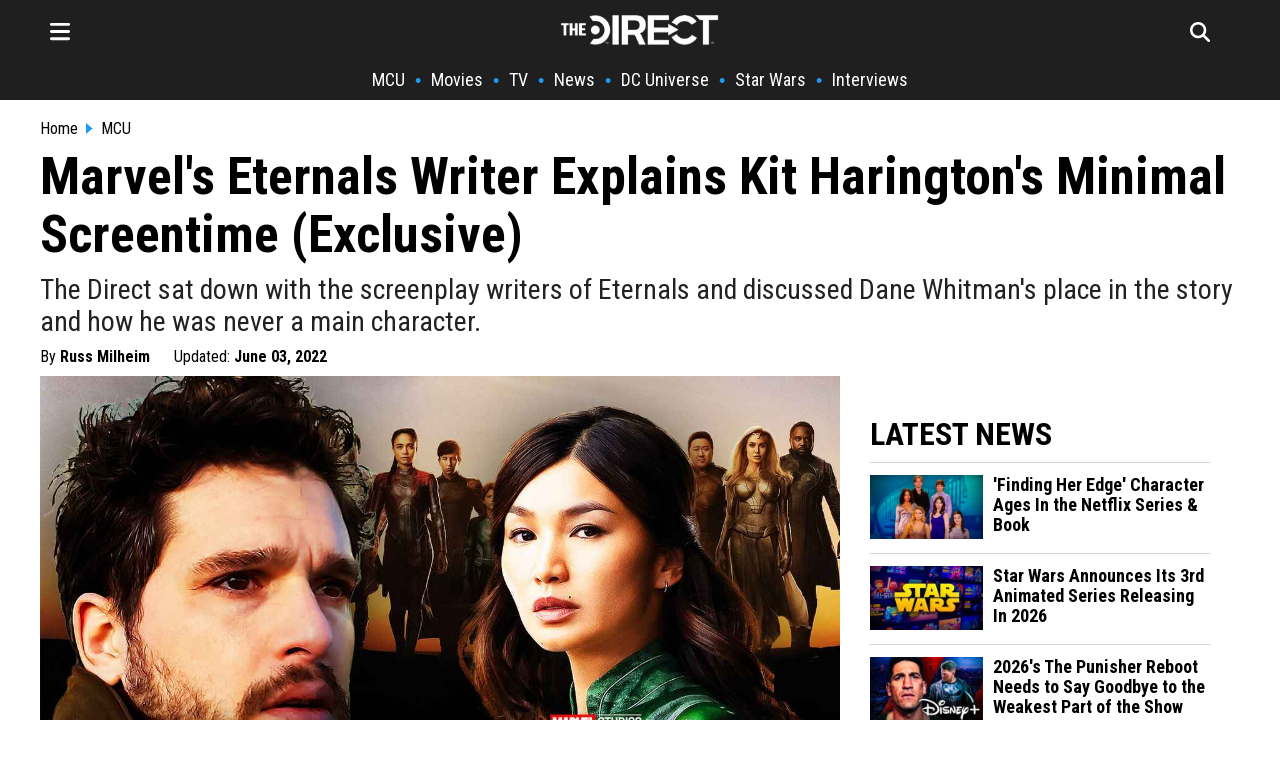

--- FILE ---
content_type: text/html; charset=utf-8
request_url: https://thedirect.com/article/eternals-kit-harington-dane-whitman-screentime-exclusive
body_size: 25110
content:
<!DOCTYPE html>
<html lang="en">
<head>
  <meta http-equiv="Content-Type" content="text/html; charset=utf-8" />
  <meta content="width=device-width, initial-scale=1" name="viewport">
    <meta http-equiv="delegate-ch"
        content="sec-ch-dpr https://images.thedirect.com.imgeng.in;
        sec-ch-width https://images.thedirect.com.imgeng.in;
        sec-ch-viewport-width https://images.thedirect.com.imgeng.in;
        ect https://images.thedirect.com;">
  <title>Marvel&#39;s Eternals Writer Explains Kit Harington&#39;s Minimal Screentime (Exclusive)</title>
  <meta name="description"  content="The Direct sat down with the screenplay writers of Eternals and discussed Dane Whitman&#39;s place in the story and how he was never a main character."/>
  <meta name="author" content="Russ Milheim">
  <meta name="keywords"  content="The Direct sat down with the screenplay writers of Eternals and discussed Dane Whitman's place in the story and how he was never a main character."/>
  <link rel="canonical" href="https://thedirect.com/article/eternals-kit-harington-dane-whitman-screentime-exclusive" />
  <link rel="alternate" href="https://thedirect.com/article/eternals-kit-harington-dane-whitman-screentime-exclusive" hreflang="en"/>
  <meta name="keywords"  content="Eternals (Movie), Dane Whitman, Blade (Character), The Eternals (Team), MCU, Kit Harington"/>
  <meta name="news_keywords" content="Eternals (Movie), Dane Whitman, Blade (Character), The Eternals (Team), MCU, Kit Harington"/>
  <meta name="publish_date" content="2021-11-16T15:57:46+00:00">
  <meta name="modify_date" content="2022-06-03T19:52:08+00:00">
  <meta name="robots" content="max-image-preview:large">
  
  <link rel="preconnect" href="//images.thedirect.com">
  <meta property="og:url"                content="https://thedirect.com/article/eternals-kit-harington-dane-whitman-screentime-exclusive" />
  <meta property="article:published_time" content="2021-11-16T15:57:46+00:00" />
  <meta property="article:modified_time" content="2022-06-03T19:52:08+00:00" />
  <meta property="og:type"               content="article" />
  <meta property="og:title"              content="Marvel&#39;s Eternals Writer Explains Kit Harington&#39;s Minimal Screentime (Exclusive)" />
  <meta property="og:description"        content="The Direct sat down with the screenplay writers of Eternals and discussed Dane Whitman's place in the story and how he was never a main character." />
  <meta property="og:image"              content="https://images.thedirect.com/media/article_full/eternals-kit-harington-mcu-marvel-studios-dane-whitman-black-knight.jpg" />
  <meta property="og:image:secure_url" content="https://images.thedirect.com/media/article_full/eternals-kit-harington-mcu-marvel-studios-dane-whitman-black-knight.jpg" />
  <meta property="og:image:width" content="1280"/>
  <meta property="og:image:height" content="720"/>
  <meta property="og:site_name"               content="The Direct" />
  <meta property="og:locale"               content="en_US" />
  <link rel="icon" sizes="48x48" type="image/png" href="https://images.thedirect.com/icons/fav_new_48x48.png" />
  <link rel="icon" sizes="96x96" type="image/png" href="https://images.thedirect.com/icons/fav_new_96x96.png" />
  <link rel="icon" sizes="144x144" type="image/png" href="https://images.thedirect.com/icons/fav_new_144x144.png" />
  <link rel="icon" sizes="192x192" type="image/png" href="https://images.thedirect.com/icons/fav_new_192x192.png" />
  <link rel="icon" sizes="240x240" type="image/png" href="https://images.thedirect.com/icons/fav_new_240x240.png" />
  <link rel="apple-touch-icon" sizes="240x240" type="image/png" href="https://images.thedirect.com/icons/fav_new_240x240.png" />
  <link rel="shortcut icon" type="image/png" href="https://images.thedirect.com/icons/fav_new_240x240.png" />
  <link rel="preload" as="image" href="https://images.thedirect.com/media/article_full/eternals-kit-harington-mcu-marvel-studios-dane-whitman-black-knight.jpg?imgeng=/cmpr_60/w_1280" media="(min-width: 1280px)">
  <link rel="preload" as="image" href="https://images.thedirect.com/media/article_full/eternals-kit-harington-mcu-marvel-studios-dane-whitman-black-knight.jpg?imgeng=/cmpr_60/w_auto" media="(min-width: 720px) and (max-width: 1279px)">
  <link rel="preload" as="image" href="https://images.thedirect.com/media/article_full/eternals-kit-harington-mcu-marvel-studios-dane-whitman-black-knight.jpg?imgeng=/cmpr_60/w_auto" media="(min-width: 450px) and (max-width: 719px)">
  <link rel="preload" as="image" href="https://images.thedirect.com/media/article_full/eternals-kit-harington-mcu-marvel-studios-dane-whitman-black-knight.jpg?imgeng=/cmpr_60/w_900" media="(max-width: 449px)">
  <link rel="preload" as="image" href="https://images.thedirect.com/branches/assets/img/TheDirectLogo.png">
  <style>progress,sub,sup{vertical-align:baseline}.pure-img,img,legend{max-width:100%}.pure-form select[multiple],.pure-img{height:auto}.article-subtitle{font-weight: normal;color: #222222;margin: 10px 0 0 0;font-size: 28px;line-height: 32px;}button,hr,input{overflow:visible}html{line-height:1.15;-webkit-text-size-adjust:100%}body,h2,h3{margin:0}.open-hamburger,.pure-menu-item .pure-menu-item,.pure-menu-scrollable .pure-menu-list,.rich-text-block ol li,details,main{display:block}h1{font-size:2em;margin:.67em 0}hr{-webkit-box-sizing:content-box;box-sizing:content-box;height:0}code,kbd,pre,samp{font-family:monospace,monospace;font-size:1em}.pure-table td,a{background-color:transparent}abbr[title]{border-bottom:none;text-decoration:underline;-webkit-text-decoration:underline dotted;text-decoration:underline dotted}b,strong{font-weight:bolder}small{font-size:80%}sub,sup{font-size:75%;line-height:0;position:relative}sub{bottom:-.25em}sup{top:-.5em}img{border-style:none}button,input,optgroup,select,textarea{font-family:inherit;font-size:100%;line-height:1.15;margin:0}button,select{text-transform:none}[type=button],[type=reset],[type=submit],button{-webkit-appearance:button}[type=button]::-moz-focus-inner,[type=reset]::-moz-focus-inner,[type=submit]::-moz-focus-inner,button::-moz-focus-inner{border-style:none;padding:0}[type=button]:-moz-focusring,[type=reset]:-moz-focusring,[type=submit]:-moz-focusring,button:-moz-focusring{outline:ButtonText dotted 1px}fieldset{padding:.35em .75em .625em}legend{-webkit-box-sizing:border-box;box-sizing:border-box;color:inherit;display:table;padding:0;white-space:normal}textarea{overflow:auto}[type=checkbox],[type=radio]{-webkit-box-sizing:border-box;box-sizing:border-box;padding:0}[type=number]::-webkit-inner-spin-button,[type=number]::-webkit-outer-spin-button{height:auto}[type=search]{-webkit-appearance:textfield;outline-offset:-2px}[type=search]::-webkit-search-decoration{-webkit-appearance:none}::-webkit-file-upload-button{-webkit-appearance:button;font:inherit}summary{display:list-item}.menu-btn,.pure-button-hidden,[hidden],template{display:none}.pure-g [class*=pure-u],html{font-family:sans-serif}.hidden,[hidden]{display:none!important}.pure-img{display:block}.pure-g{letter-spacing:-.31em;text-rendering:optimizespeed;font-family:FreeSans,Arimo,"Droid Sans",Helvetica,Arial,sans-serif;display:-webkit-box;display:-ms-flexbox;display:flex;-webkit-box-orient:horizontal;-webkit-box-direction:normal;-ms-flex-flow:row wrap;flex-flow:row wrap;-ms-flex-line-pack:start;align-content:flex-start}@media all and (-ms-high-contrast:none),(-ms-high-contrast:active){table .pure-g{display:block}}.opera-only :-o-prefocus,.pure-g{word-spacing:-0.43em}.pure-u,.pure-u-1,.pure-u-1-1,.pure-u-1-12,.pure-u-1-2,.pure-u-1-24,.pure-u-1-3,.pure-u-1-4,.pure-u-1-5,.pure-u-1-6,.pure-u-1-8,.pure-u-10-24,.pure-u-11-12,.pure-u-11-24,.pure-u-12-24,.pure-u-13-24,.pure-u-14-24,.pure-u-15-24,.pure-u-16-24,.pure-u-17-24,.pure-u-18-24,.pure-u-19-24,.pure-u-2-24,.pure-u-2-3,.pure-u-2-5,.pure-u-20-24,.pure-u-21-24,.pure-u-22-24,.pure-u-23-24,.pure-u-24-24,.pure-u-3-24,.pure-u-3-4,.pure-u-3-5,.pure-u-3-8,.pure-u-4-24,.pure-u-4-5,.pure-u-5-12,.pure-u-5-24,.pure-u-5-5,.pure-u-5-6,.pure-u-5-8,.pure-u-6-24,.pure-u-7-12,.pure-u-7-24,.pure-u-7-8,.pure-u-8-24,.pure-u-9-24{display:inline-block;letter-spacing:normal;word-spacing:normal;vertical-align:top;text-rendering:auto}.pure-u-1-24{width:4.1667%}.pure-u-1-12,.pure-u-2-24{width:8.3333%}.pure-u-1-8,.pure-u-3-24{width:12.5%}.pure-u-1-6,.pure-u-4-24{width:16.6667%}.pure-u-1-5{width:20%}.pure-u-5-24{width:20.8333%}.pure-form .pure-input-1-4,.pure-u-1-4,.pure-u-6-24{width:25%}.pure-u-7-24{width:29.1667%}.pure-u-1-3,.pure-u-8-24{width:33.3333%}.pure-u-3-8,.pure-u-9-24{width:37.5%}.pure-u-2-5{width:40%}.pure-u-10-24,.pure-u-5-12{width:41.6667%}.pure-u-11-24{width:45.8333%}.pure-form .pure-input-1-2,.pure-u-1-2,.pure-u-12-24{width:50%}.pure-u-13-24{width:54.1667%}.pure-u-14-24,.pure-u-7-12{width:58.3333%}.pure-u-3-5{width:60%}.pure-u-15-24,.pure-u-5-8{width:62.5%}.pure-u-16-24,.pure-u-2-3{width:66.6667%}.pure-u-17-24{width:70.8333%}.pure-form .pure-input-3-4,.pure-u-18-24,.pure-u-3-4{width:75%}.pure-u-19-24{width:79.1667%}.pure-u-4-5{width:80%}.pure-u-20-24,.pure-u-5-6{width:83.3333%}.pure-u-21-24,.pure-u-7-8{width:87.5%}.pure-u-11-12,.pure-u-22-24{width:91.6667%}.pure-u-23-24{width:95.8333%}.latest-article-pic,.pure-form .pure-input-1,.pure-u-1,.pure-u-1-1,.pure-u-24-24,.pure-u-5-5,.secondaryAction{width:100%}.pure-button::-moz-focus-inner{padding:0;border:0}.pure-button-group{letter-spacing:-.31em;text-rendering:optimizespeed}.opera-only :-o-prefocus,.pure-button-group{word-spacing:-0.43em}.pure-button{display:inline-block;line-height:normal;white-space:nowrap;vertical-align:middle;text-align:center;cursor:pointer;-webkit-user-drag:none;-webkit-user-select:none;-moz-user-select:none;-ms-user-select:none;user-select:none;-webkit-box-sizing:border-box;box-sizing:border-box;font-family:inherit;font-size:100%;padding:.5em 1em;color:rgba(0,0,0,.8);border:transparent;background-color:#e6e6e6;text-decoration:none;border-radius:2px}.pure-button-hover,.pure-button:focus,.pure-button:hover{background-image:-webkit-gradient(linear,left top,left bottom,from(transparent),color-stop(40%,rgba(0,0,0,.05)),to(rgba(0,0,0,.1)));background-image:linear-gradient(transparent,rgba(0,0,0,.05) 40%,rgba(0,0,0,.1))}.pure-button:focus{outline:0}.pure-button-active,.pure-button:active{-webkit-box-shadow:0 0 0 1px rgba(0,0,0,.15) inset,0 0 6px rgba(0,0,0,.2) inset;box-shadow:0 0 0 1px rgba(0,0,0,.15) inset,0 0 6px rgba(0,0,0,.2) inset;border-color:#000}.pure-button-disabled,.pure-button-disabled:active,.pure-button-disabled:focus,.pure-button-disabled:hover,.pure-button[disabled]{border:none;background-image:none;opacity:.4;cursor:not-allowed;-webkit-box-shadow:none;box-shadow:none;pointer-events:none}.pure-button-primary,.pure-button-selected,a.pure-button-primary,a.pure-button-selected{background-color:#0078e7;color:#fff}.pure-button-group .pure-button{letter-spacing:normal;word-spacing:normal;vertical-align:top;text-rendering:auto;margin:0;border-radius:0;border-right:1px solid rgba(0,0,0,.2)}.pure-button-group .pure-button:first-child{border-top-left-radius:2px;border-bottom-left-radius:2px}.pure-button-group .pure-button:last-child{border-top-right-radius:2px;border-bottom-right-radius:2px;border-right:none}.pure-form input[type=color],.pure-form input[type=date],.pure-form input[type=datetime-local],.pure-form input[type=datetime],.pure-form input[type=email],.pure-form input[type=month],.pure-form input[type=number],.pure-form input[type=password],.pure-form input[type=search],.pure-form input[type=tel],.pure-form input[type=text],.pure-form input[type=time],.pure-form input[type=url],.pure-form input[type=week],.pure-form select,.pure-form textarea{padding:.5em .6em;display:inline-block;border:1px solid #ccc;-webkit-box-shadow:inset 0 1px 3px #ddd;box-shadow:inset 0 1px 3px #ddd;border-radius:4px;vertical-align:middle;-webkit-box-sizing:border-box;box-sizing:border-box}.pure-form input:not([type]){padding:.5em .6em;display:inline-block;border:1px solid #ccc;-webkit-box-shadow:inset 0 1px 3px #ddd;box-shadow:inset 0 1px 3px #ddd;border-radius:4px;-webkit-box-sizing:border-box;box-sizing:border-box}.pure-form input[type=color]{padding:.2em .5em}.pure-form input:not([type]):focus,.pure-form input[type=color]:focus,.pure-form input[type=date]:focus,.pure-form input[type=datetime-local]:focus,.pure-form input[type=datetime]:focus,.pure-form input[type=email]:focus,.pure-form input[type=month]:focus,.pure-form input[type=number]:focus,.pure-form input[type=password]:focus,.pure-form input[type=search]:focus,.pure-form input[type=tel]:focus,.pure-form input[type=text]:focus,.pure-form input[type=time]:focus,.pure-form input[type=url]:focus,.pure-form input[type=week]:focus,.pure-form select:focus,.pure-form textarea:focus{outline:0;border-color:#129fea}.pure-form input[type=checkbox]:focus,.pure-form input[type=file]:focus,.pure-form input[type=radio]:focus{outline:#129FEA auto 1px}.pure-form .pure-checkbox,.pure-form .pure-radio{margin:.5em 0;display:block}.pure-form input:not([type])[disabled],.pure-form input[type=color][disabled],.pure-form input[type=date][disabled],.pure-form input[type=datetime-local][disabled],.pure-form input[type=datetime][disabled],.pure-form input[type=email][disabled],.pure-form input[type=month][disabled],.pure-form input[type=number][disabled],.pure-form input[type=password][disabled],.pure-form input[type=search][disabled],.pure-form input[type=tel][disabled],.pure-form input[type=text][disabled],.pure-form input[type=time][disabled],.pure-form input[type=url][disabled],.pure-form input[type=week][disabled],.pure-form select[disabled],.pure-form textarea[disabled]{cursor:not-allowed;background-color:#eaeded;color:#cad2d3}.pure-form input[readonly],.pure-form select[readonly],.pure-form textarea[readonly]{background-color:#eee;color:#777;border-color:#ccc}.pure-form input:focus:invalid,.pure-form select:focus:invalid,.pure-form textarea:focus:invalid{color:#b94a48;border-color:#e9322d}.pure-form input[type=checkbox]:focus:invalid:focus,.pure-form input[type=file]:focus:invalid:focus,.pure-form input[type=radio]:focus:invalid:focus{outline-color:#e9322d}.pure-form select{height:2.25em;border:1px solid #ccc;background-color:#fff}.pure-form label{margin:.5em 0 .2em}.pure-form fieldset{margin:0;padding:.35em 0 .75em;border:0}.pure-form legend{display:block;width:100%;padding:.3em 0;margin-bottom:.3em;color:#333;border-bottom:1px solid #e5e5e5}.pure-form-stacked input:not([type]),.pure-form-stacked input[type=color],.pure-form-stacked input[type=date],.pure-form-stacked input[type=datetime-local],.pure-form-stacked input[type=datetime],.pure-form-stacked input[type=email],.pure-form-stacked input[type=file],.pure-form-stacked input[type=month],.pure-form-stacked input[type=number],.pure-form-stacked input[type=password],.pure-form-stacked input[type=search],.pure-form-stacked input[type=tel],.pure-form-stacked input[type=text],.pure-form-stacked input[type=time],.pure-form-stacked input[type=url],.pure-form-stacked input[type=week],.pure-form-stacked label,.pure-form-stacked select,.pure-form-stacked textarea{display:block;margin:.25em 0}.pure-form-aligned input,.pure-form-aligned select,.pure-form-aligned textarea,.pure-form-message-inline,.pure-menu-horizontal .pure-menu-heading,.pure-menu-horizontal .pure-menu-item,.pure-menu-horizontal .pure-menu-separator{display:inline-block;vertical-align:middle}.pure-form-aligned textarea{vertical-align:top}.pure-form-aligned .pure-control-group{margin-bottom:.5em}.pure-form-aligned .pure-control-group label{text-align:right;display:inline-block;vertical-align:middle;width:10em;margin:0 1em 0 0}.pure-form-aligned .pure-controls{margin:1.5em 0 0 11em}.pure-form .pure-input-rounded,.pure-form input.pure-input-rounded{border-radius:2em;padding:.5em 1em}.pure-form .pure-group fieldset{margin-bottom:10px}.pure-form .pure-group input,.pure-form .pure-group textarea{display:block;padding:10px;margin:0 0 -1px;border-radius:0;position:relative;top:-1px}.pure-form .pure-group input:focus,.pure-form .pure-group textarea:focus{z-index:3}.pure-form .pure-group input:first-child,.pure-form .pure-group textarea:first-child{top:1px;border-radius:4px 4px 0 0;margin:0}.pure-form .pure-group input:first-child:last-child,.pure-form .pure-group textarea:first-child:last-child{top:1px;border-radius:4px;margin:0}.pure-form .pure-group input:last-child,.pure-form .pure-group textarea:last-child{top:-2px;border-radius:0 0 4px 4px;margin:0}.pure-form .pure-group button{margin:.35em 0}.pure-form .pure-input-2-3{width:66%}.pure-form .pure-input-1-3{width:33%}.pure-form-message-inline{padding-left:.3em;color:#666;font-size:.875em}.pure-form-message{display:block;color:#666;font-size:.875em}@media only screen and (max-width :480px){.pure-form button[type=submit]{margin:.7em 0 0}.pure-form input:not([type]),.pure-form input[type=color],.pure-form input[type=date],.pure-form input[type=datetime-local],.pure-form input[type=datetime],.pure-form input[type=email],.pure-form input[type=month],.pure-form input[type=number],.pure-form input[type=password],.pure-form input[type=search],.pure-form input[type=tel],.pure-form input[type=text],.pure-form input[type=time],.pure-form input[type=url],.pure-form input[type=week],.pure-form label{margin-bottom:.3em;display:block}.pure-group input:not([type]),.pure-group input[type=color],.pure-group input[type=date],.pure-group input[type=datetime-local],.pure-group input[type=datetime],.pure-group input[type=email],.pure-group input[type=month],.pure-group input[type=number],.pure-group input[type=password],.pure-group input[type=search],.pure-group input[type=tel],.pure-group input[type=text],.pure-group input[type=time],.pure-group input[type=url],.pure-group input[type=week]{margin-bottom:0}.pure-form-aligned .pure-control-group label{margin-bottom:.3em;text-align:left;display:block;width:100%}.pure-form-aligned .pure-controls{margin:1.5em 0 0}.pure-form-message,.pure-form-message-inline{display:block;font-size:.75em;padding:.2em 0 .8em}}.pure-menu{-webkit-box-sizing:border-box;box-sizing:border-box}.pure-menu-fixed{position:fixed;left:0;top:0;z-index:3}.column-11,.nav,.pure-menu-item,.pure-menu-list,blockquote{position:relative}.pure-menu-list{list-style:none;margin:0;padding:0}.pure-menu-item{padding:0;margin:0;height:100%}.pure-menu-heading,.pure-menu-link{display:block;text-decoration:none;white-space:nowrap}.pure-menu-horizontal{width:100%;white-space:nowrap}.hamburger-close,.logo-hamburger-menu,.pure-menu-horizontal .pure-menu-list,.pure-menu-horizontal.pure-menu-scrollable .pure-menu-list{display:inline-block}.pure-menu-children{display:none;position:absolute;left:100%;top:0;margin:0;padding:0;z-index:3}.pure-menu-horizontal .pure-menu-children{left:0;top:auto;width:inherit}.pure-menu-active>.pure-menu-children,.pure-menu-allow-hover:hover>.pure-menu-children{display:block;position:absolute}.pure-menu-has-children>.pure-menu-link:after{padding-left:.5em;content:"\25B8";font-size:small}.pure-menu-horizontal .pure-menu-has-children>.pure-menu-link:after{content:"\25BE"}.pure-menu-scrollable{overflow-y:scroll;overflow-x:hidden}.pure-menu-horizontal.pure-menu-scrollable{white-space:nowrap;overflow-y:hidden;overflow-x:auto;padding:.5em 0}.pure-menu-horizontal .pure-menu-children .pure-menu-separator,.pure-menu-separator{background-color:#ccc;height:1px;margin:.3em 0}#search-section,.article-section,.pure-menu-children{background-color:#fff}.pure-menu-horizontal .pure-menu-separator{width:1px;height:1.3em;margin:0 .3em}.pure-menu-horizontal .pure-menu-children .pure-menu-separator{display:block;width:auto}.pure-menu-heading{text-transform:uppercase;color:#565d64}.pure-menu-link{color:#777}.pure-menu-heading,.pure-menu-link{padding:.5em 1em}.pure-menu-disabled{opacity:.5}.pure-menu-disabled .pure-menu-link:hover{background-color:transparent;cursor:default}.pure-menu-active>.pure-menu-link,.pure-menu-link:focus,.pure-menu-link:hover{background-color:#eee}.pure-menu-selected>.pure-menu-link,.pure-menu-selected>.pure-menu-link:visited,.sub-news-title:hover a{color:#000}.pure-table{border-collapse:collapse;border-spacing:0;empty-cells:show;border:1px solid #cbcbcb}.pure-table caption{color:#000;font:italic 85%/1 arial,sans-serif;padding:1em 0;text-align:center}.pure-table td,.pure-table th{border-left:1px solid #cbcbcb;border-width:0 0 0 1px;font-size:inherit;margin:0;overflow:visible;padding:.5em 1em}.pure-table thead{background-color:#e0e0e0;color:#000;text-align:left;vertical-align:bottom}.pure-table-odd td,.pure-table-striped tr:nth-child(2n-1) td{background-color:#f2f2f2}.pure-table-bordered td{border-bottom:1px solid #cbcbcb}.pure-table-bordered tbody>tr:last-child>td,.pure-table-horizontal tbody>tr:last-child>td{border-bottom-width:0}.pure-table-horizontal td,.pure-table-horizontal th{border-width:0 0 1px;border-bottom:1px solid #cbcbcb}.MCU-border,.nav-item-border,.navbar-border{border-left:5px solid}.hamburger-menu,.schedule-table{overflow-y:scroll;box-sizing:border-box}.hamburger-menu,.nav-links,.related-image,.schedule-block,.schedule-table,.timeline-item-name{box-sizing:border-box}.footer__nav,.hamburger-nav-links,.nav ul,.nav-links,.nav__ul,.pagination{list-style-type:none}.menu-icon,.pagination li{float:left}.button:hover,.navbar-icon:hover,.search-form-button:hover{cursor:pointer}:root{--thedirect-color:rgb(29 155 240);--background-color:white;--MCU-color:#ce1725;--MCU-highlight:#a6131e;--StarWars-color:#ffc543;--StarWars-text-color:#8f7024;--StarWars-highlight:#6d561c;--DCU-color:#0098ff;--DCU-highlight:#00549e;--ps5-color:#053ea3;--ps5-highlight:#043387;--xbox-color:#119111;--xbox-highlight:#005c00}mv-ad-reporter{z-index:1!important}.StarWars-background,.StarWars-background-hover{background-color:var(--StarWars-color,#fff)!important}.MCU-background,.MCU-background-hover{background-color:var(--MCU-color,#fff)!important}.DCU-background,.DCU-background-hover{background-color:var(--DCU-color,#000)!important}.ps5-background,.ps5-background-hover{background-color:var(--ps5-color,#000)!important}.xbox-background,.xbox-background-hover{background-color:var(--xbox-color,#000)!important}.StarWars-background-hover:hover{background-color:var(--StarWars-highlight,#fff)}.MCU-background-hover:hover{background-color:var(--MCU-highlight,#fff)}.DCU-background-hover:hover{background-color:var(--DCU-highlight,#000)}.ps5-background-hover:hover{background-color:var(--ps5-highlight,#000)}.xbox-background-hover:hover{background-color:var(--xbox-highlight,#000)}.DCU{color:var(--DCU-color,#000)!important}.MCU,.MCU-highlight:hover{color:var(--MCU-color)!important}.StarWars{color:var(--StarWars-text-color,#000)!important}.ps5{color:var(--ps5-color,#000)!important}.xbox{color:var(--xbox-color,#000)!important}.article-title,.tag-title,h1.title,h2.title,h3.title{font-family:"Roboto Condensed",sans-serif;color:#000}.MCU-border{border-color:var(--MCU-color,#000)}.StarWars-border{border-left:5px solid;border-color:var(--StarWars-color,#000)}.DCU-border{border-left:5px solid;border-color:var(--DCU-color,#000)}.ps5-border{border-left:5px solid;border-color:var(--ps5-color,#000)}.movies-border,.xbox-border{border-left:5px solid;border-color:var(--xbox-color,#000)}.tv-border{border-left:5px solid;border-color:#711191}.collectibles-border{border-left:5px solid;border-color:#917711}.all-border{border-left:5px solid;border-color:#d3d3d3}.all-highlight:hover,.movie-highlight:hover,.movies-highlight:hover,.submenu:hover,.tv-highlight:hover,.tv-streaming-highlight:hover{color:var(--thedirect-color)!important}.StarWars-highlight:hover{color:var(--StarWars-text-color)!important}.DCU-highlight:hover{color:var(--DCU-color)!important}.ps5-highlight:hover{color:var(--ps5-color)!important}.xbox-highlight:hover{color:var(--xbox-color)!important}.roboto,h1,h2,h3,h4{font-family:"Roboto Condensed",sans-serif}.tag-title,h1.title,h2.title,h3.title{line-height:47px;font-size:42px}h3{font-size:28px}h4{line-height:24px;display:inline}.header{background-color:#1f1f1f;margin:0 0 20px;z-index:1}.title-section{margin:5px 0 5px 10px}.article-title{font-size:52px;line-height:58px;font-weight:700;margin:0}.navbar{max-width:1200px;margin:0 auto;display:block}.navbar-icon{font-size:24px;padding:10px}.hamburger-line{border:none;height:2px;color:var(--thedirect-color);background-color:var(--thedirect-color)}.hamburger-line-small{border:none;height:1px;color:#545454;background-color:#3b3b3b;margin:0}.upper-menu{height:50px;display:flex;justify-content:space-between;align-items:center;position:relative;padding:5px 0}.logo{position:absolute;left:50%;transform:translateX(-50%)}.menu-icon,.nav__ul a{color:#fff}.search-page-icon{float:right;margin-right:20px;color:#fff}.follow-box a:hover,.nav-links,.nav-links a:hover,.rich-text-block * a:hover{color:var(--thedirect-color)}.nav-links{display:flex;flex-direction:row;justify-content:center;align-items:center;overflow-x:auto;margin:0;padding:0;width:100%;font-size:18px}.column-11,.hamburger-menu,.infinite-container,.schedule-block{overflow-x:hidden}.nav-links li{margin:10px 0;flex-shrink:0;white-space:nowrap;font-weight:700}.hamburger-nav-links-small a,.nav-links a{font-weight:400;text-decoration:none;font-family:"Roboto Condensed",Sans-Serif!important;color:#fff}.nav-links a{font-size:18px;margin:0 10px}.hamburger-menu{position:fixed;background-color:#1f1f1f;border-right:1px solid #fff;right:100%;top:0;z-index:5;height:110vh;width:360px;padding:20px;transition:transform .5s ease-in-out,-webkit-transform .5s ease-in-out}.activate-menu,.deactivate-menu{transition:transform .45s cubic-bezier(.77,  0,  .175,  1)}.activate-menu{transform:translate3d(360px,0,0)}.deactivate-menu{transform:translate3d(-360px,0,0)}.hamburger-nav-links{transition:transform .5s ease-out;font-family:"Roboto Condensed",Sans-Serif!important;display:flex;flex-direction:column;justify-content:center;align-items:start;margin:0;padding:0;width:100%}.hamburger-nav-links-small a{display:block;font-size:16px;padding:5px 0}.hamburger-nav-links-small a:hover{text-decoration:underline 1px var(--thedirect-color)}.hamburger-nav-links li{margin:10px 0;width:100%}.hamburger-nav-link-menu,.hamburger-nav-links a{color:#fff;text-decoration:none;font-size:24px;font-weight:700}.hamburger-nav-links a:hover{text-decoration:underline 2px var(--thedirect-color)}.hamburger-nav-link-menu{display:block;position:relative;width:100%}.mobile-caret{background-color:transparent;float:right;position:absolute;right:0;font-size:28px}.hamburger-dropdown-link,.hamburger-dropdown-submenu-link,.hamburger-submenu-dropdown-link{font-size:18px!important;font-weight:400!important;text-decoration:none}.hamburger-nav-link-dropdown{display:none;margin-top:8px;padding-left:10px}.hamburger-dropdown-link,.hamburger-dropdown-submenu-link{display:block;color:#fff;font-family:"Roboto Condensed",Sans-Serif!important;padding:5px 0}.MCU-nav-item{border-color:var(--MCU-color)}.StarWars-nav-item{border-color:var(--StarWars-color)}.hamburger-nav-link-menu:hover{color:var(--thedirect-color);cursor:pointer}.hamburger-nav-link-item{box-sizing:border-box;padding:15px 0 15px 15px;margin:0!important}.submenu{color:#fff;font-size:18px;padding:8px 0}.hamburger-nav-link-submenu{margin-top:0;margin-bottom:8px}.hamburger-nav-link-submenu a{font-size:16px}.logo-close-section{display:flex;width:100%;align-items:center}.hamburger-close{margin-left:auto;font-size:26px}#search-section.open-search,.page{display:flex}.follow-box,.rich-text-block>h3{padding:10px 0}.follow-box a{font-size:24px;padding:15px}#search-section{display:none;position:absolute;width:100%;z-index:100;justify-content:center;align-items:center;border-bottom:1px solid #000}.search-form{width:800px;position:relative}.search-form-input{width:100%!important;height:70px;padding-right:80px;border:none;color:#000;font-family:Sans-Serif;font-size:22px}.search-form-input:focus,.search-form-input:focus-visible{outline:0}.search-form-button{position:absolute;right:50px;top:50%;transform:translateY(-50%);background-color:var(--thedirect-color);color:#fff;font-size:18px;padding:10px 5px;border-radius:2px;border:none}.hamburger-header{color:#fff;font-size:24px;font-weight:700;padding:10px 0}.page{justify-content:center}.hero-contents,.page-contents{max-width:1200px;width:1200px}.page-contents{margin:10px}.article-section * img:hover{opacity:100}.rich-text-block{font-family:sans-serif;color:#000;font-size:19px;line-height:32px;padding:20px 50px 0}.rich-text-block>ol,.rich-text-block>ul{display:block;margin:0 0 22px;padding-left:1em}.rich-text-block ol{counter-reset:item;padding-left:0!important}.rich-text-block ol li:before{content:counter(item) ". ";counter-increment:item;width:2em;display:inline-block}.rich-text-block * img{width:100%!important;height:auto;max-height:700px;object-fit:contain}.rich-text-block>h2{font-family:"Roboto Condensed",Sans-serif!important;font-weight:bolder;font-size:40px;line-height:42px;color:#000;padding:22px 0 15px}.instagram-media{width:50%!important;margin-left:auto!important;margin-right:auto!important}.rich-text-block a{color:#000;text-decoration:none;padding-bottom:1px;border-bottom:3px solid var(--thedirect-color)}.rich-text-block a:visited{color:#000;text-decoration:none;border-bottom:2px solid var(--thedirect-color)}blockquote{font-style:italic;color:#000;padding:.2em 15px;border-left:8px solid #000;line-height:1.6;margin:22px 0}blockquote::after{content:""}blockquote p{padding:10px 0;margin:0}blockquote span{display:block;color:#333;font-style:normal;font-weight:700;margin-top:1em}figcaption>a,figcaption>a:hover{font-size:18px;color:#343434;text-align:left}figcaption>a:hover{font-family:"Roboto Condensed",Georgia,Times,Times New Roman,serif!important}.advertisement,figcaption>a,figure{font-family:"Roboto Condensed",Sans-Serif;margin:10px 0;font-size:16px;color:#343434;text-align:left;line-height:20px;top:10px}.info-box,.latest-article-section,.nav,.section-heading{font-family:"Roboto Condensed",Sans-Serif!important}.spoilers{font-weight:700;color:#c00}.pw-in-article-container{min-height:310px!important;display:flex;align-items:center;justify-content:center;padding:5px 0;margin-bottom:5px}.advertisement{color:#000;width:100%;line-height:.1em;margin:10px 0}.advertisement span{padding:0 10px;background:#fff;color:#000;font-family:Georgia,Times,Times New Roman,serif,sans-serif;font-size:9px}.rich-text-block>p{margin:0 0 22px}.under-article-section{margin:16px 0;font-size:22px}.latest-article-section{padding:10px 30px}.latest-article{margin-bottom:20px}.latest-article-header{margin-bottom:10px;margin-top:30px;font-size:32px;font-weight:700}.section-heading{color:#000;font-size:16px;font-weight:700;margin-right:5px}.latest-article-title,.latest-article-title-first{font-family:"Roboto Condensed",Sans-Serif;display:block;font-weight:700}.twitter{background-color:#55acee}.facebook{background-color:#3b5998}.reddit{background-color:#ff5700}.instagram{background-color:#c13584}.latest-article-title-first{margin:5px 0 15px;font-size:20px}.latest-article-title{margin:0 0 0 10px;font-size:18px}.no-underline{text-decoration:none;color:#000}.social-follow{text-decoration:none;border:0;padding:5px;color:#fff;border-radius:0;font-size:16px;display:inline-block;margin:5px}.social-icon,.social-icon-branch{color:#fff;font-size:22px;line-height:22px;padding-left:5px;padding-right:5px}.info-box{padding-top:10px;font-size:16px}.author,.date_posted{font-weight:700}.author:hover,.breadcrumb-item:hover,.schedule-link:hover,.schedule_name a:hover,.timeline-item-name:hover{text-decoration:underline}.author-name,.button,.nav li a,.quickbar{text-decoration:none}.breadcrumbs-bar{background-color:#fff;width:100%;font-size:16px;display:flex;align-items:center;justify-content:center}.arrow-icon,.more-button{font-size:14px;font-weight:700}.breadcrumb-section{margin:auto;width:1200px;max-width:1200px;padding-bottom:10px;color:#000}.nav ul{display:flex;overflow:hidden;flex-wrap:wrap;padding:0;width:95%;margin:0;flex-direction:row}.nav li a{display:block;white-space:nowrap;text-overflow:ellipsis}.breadcrumb-item{display:inline-block;color:#000;margin:0}.arrow-before{padding-left:8px}.arrow-before::before{content:"";border-color:transparent #1d9BF0FF;border-style:solid;border-width:.35em 0 .35em .45em;display:inline-block;height:0;width:0;left:-10px;top:1.1em;color:#1d9BF0FF;padding-right:8px}.sub-news{margin:0 10px 0 0}.sub-news-section{padding:5px;margin:10px 0;color:#fff}.sub-news-title a{color:#fff;display:inline;font-size:22px;line-height:22px}.articles-description{font-size:16px;color:#565656;margin:10px 0 0}.articles-author{font-size:12px;color:#565656;margin:10px 0 0}.articles-text{margin:0 10px}.articles-hr{border-color:#d7d7d7;border-top:none;margin:15px 0}.articles-image{aspect-ratio:auto 450/253;width:100%;height:auto}.latest-news{font-family:"Roboto Condensed",Sans-Serif;font-size:40px;margin-top:20px;margin-bottom:10px;border-bottom:1px solid #d3d3d3}.schedule{padding:5px 10px 0;font-size:32px;margin:20px 0 0;color:#fff}.timeline-item{margin:5px 0}.timeline-item-date{float:right;font-size:14px;padding:5px 5px 5px 0;display:inline-block}.timeline-item-name{padding:5px 0 5px 10px;width:100%;height:100%;display:inline-block;border-left:1px solid #000;font-weight:700}.timeline-item-date::after{content:'';display:inline-block;width:8px;height:8px;-moz-border-radius:4px;-webkit-border-radius:4px;border-radius:4px;background-color:#000;position:relative;left:9.5px}.sub-heading-img-section{margin:20px 20px 5px 0}.branch-heading{font-size:32px;font-weight:400;margin:10px 0 20px}.schedule_date,.schedule_name{font-size:14px}input[type=search]::-webkit-search-cancel-button{-webkit-appearance:none}.column-11{width:100vw;max-width:100vw}.schedule-block{display:flex;flex-direction:column;justify-content:center;max-width:100%}.quickbar{display:block;color:#fff;padding:15px;background-color:#212121}.quickbar:hover{background-color:#ddd;color:#000}.menu{background-color:var(--thedirect-color)}.menu:hover{background-color:var(--thedirect-color)!important;color:#fff}.advertisement,.author-box,.author-desc,.author-name,.branch-bar-item,.wiki-header,.wiki-image,.wiki-image-box{text-align:center}.author-box{margin:10px;flex-basis:100%;border:1px solid #000;border-radius:2px;box-shadow:3px 5px #888}.author-name{display:inline-block;font-family:sans-serif;color:#000;font-weight:700}.schedule-link,.schedule_name{font-family:"Roboto Condensed",Arial Narrow,Avenir Next Condensed,Roboto,sansâ€‘serif,sans-serif;font-weight:700}.author-desc{color:#000;display:block;margin:auto auto 10px;width:100%}.schedule-link,.schedule_name a,.schedule_name a:visited{color:var(--thedirect-color);text-decoration:none}.author-img{width:100px;padding:10px;margin:auto}.related-image{padding:5px}.modal-content{max-width:800px}.schedule-table{padding:10px 0 20px;max-height:350px!important}.schedule-section{padding:20px;margin:20px 0 20px 10px;background-color:#f6f6f6;border-radius:10px}.fa-gamepad,.fa-tv{font-size:11px}.schedule-link{display:block;font-size:16px;padding:20px 20px 0 0;text-align:right}@media screen and (max-width:768px){.hero-contents,.page,.page-contents{width:100%}.follow-box{height:40px;display:block}.social-icon{display:block;float:right;box-sizing:border-box;padding:10px 15px!important}.sub-headline-margin{margin-left:10px}.latest-section{margin:5px 0 0 10px}.sub-headline-section{margin:5px 0}.social-icon,.sub-news-title,.tag-title,h2,h3{font-size:18px}h1.title,h2.title,h3.title{font-size:22px;line-height:24px;margin-top:10px;margin-bottom:10px}.branch-heading{font-size:32px;margin:10px 10px 20px}.info-box,.sub-heading-img-section{margin:0 10px}.latest-news{font-size:26px;margin:5px 0 0 10px}.articles-title{font-size:20px}.articles-description{font-size:14px;line-height:16px}.articles-author{font-size:12px}.articles-hr{margin:15px 0}.sub-news{margin:0 5px!important}.title-section{margin:5px 10px}.breadcrumbs-bar{padding:0 10px;box-sizing:border-box;overflow-x:hidden}figure{margin:5px 0 10px}.social-follow{font-size:14px}.article-title{margin:0 10px;padding-left:0;font-size:34px;line-height:38px}.latest-article-title{font-size:14px;margin:0 10px 0 0;display:block}.under-article-section{font-size:18px;margin:10px}.rich-text-block{padding:8px 22px 5px}.rich-text-block>h2{font-size:24px;line-height:30px;padding:15px 0 10px}.rich-text-block>h3{padding:10px 0;font-size:22px}.rich-text-block>div{margin-bottom:20px}.rich-text-block>p{margin:0 0 20px}.rich-text-block>ol,.rich-text-block>ul{display:block;margin:0 0 20px;padding-left:1em}.rich-text-block * img{max-height:400px}.page-contents{width:100%;margin:8px 0}.navbar-icon{font-size:26px;margin:0}.hamburger-menu{position:fixed;top:0;right:100%;overflow-y:scroll;-webkit-overflow-scrolling:touch;box-sizing:border-box}.hamburger-close{margin-left:auto;padding:10px 0 10px 10px}.hamburger-nav-links{align-items:end}.hamburger-nav-links-small{text-align:right;flex-direction:row-reverse}.nav-links{height:30px;align-items:start;justify-content:start}.nav-links li{height:30px;margin:0 10px!important}.nav-links a{height:30px;margin:0!important}.mobile-open{display:flex;flex-direction:row;justify-content:center;align-items:center}.search-form-input{padding-left:15px}.search-page-icon{margin-right:10px}.search-form-button{right:20px}}.footer{display:block;flex-flow:row wrap;padding:30px 30px 20px;color:#fff;background-color:#232323;border-top:1px solid #e5e5e5}.footer>*{flex:1 100%}.footer__addr{margin-right:1.25em;margin-bottom:2em}.footer__logo{font-family:Pacifico,cursive;font-weight:400;text-transform:lowercase;font-size:1.5rem}.footer__addr h5{margin-top:1.3em;font-size:15px;font-weight:400}.nav__title{font-size:18px;margin:10px 0;font-weight:700;color:#3898ec;width:100%}.footer address{font-style:normal;color:#999}.footer__btn{display:flex;align-items:center;justify-content:center;height:36px;max-width:max-content;background-color:rgb(33,33,33,.07);border-radius:100px;color:#2f2f2f;line-height:0;margin:.6em 0;font-size:1rem;padding:0 1.3em}.current_page,.pagination li a,.pagination li span{border:1px solid #000;padding:8px 10px}.footer ul{padding-left:0}.footer li{line-height:2em}.footer__nav{display:flex;flex-flow:row wrap}.footer__nav>*{flex:1 50%;margin-right:1.25em}.nav__ul a:hover{text-decoration:underline}.nav__ul--extra{column-count:2;column-gap:1.25em}.legal{display:flex;flex-wrap:wrap;color:#999}.legal__links{display:flex;align-items:center}.heart{color:#2f2f2f}.button,.current_page{color:#fff;background-color:#0d599c}@media screen and (min-width:24.375em){.legal .legal__links{margin-left:auto}.footer{padding:15px}.legal{font-size:12px}}@media screen and (min-width:40.375em){.footer__nav>*{flex:1}.nav__item--extra{flex-grow:2}.footer__addr{flex:1 0px}.footer__nav{flex:2 0px}}.pagination{margin:0;padding:0;overflow:hidden;float:right}.pagination li a,.pagination li span{display:block;color:#000;text-decoration:none!important}.pagination li a:hover{background-color:#138af3;color:#fff!important}.pagination li a:visited{color:#000;text-decoration:none!important;text-decoration-color:black!important;text-decoration-style:unset!important}.pagination-row{border-top:2px solid #000;margin-top:10px;padding-top:10px}.tag-image-new{height:90px;width:auto}.button{font-family:"Roboto Condensed",Arial Narrow,Avenir Next Condensed,Roboto,sansâ€‘serif,sans-serif;padding:8px 12px;margin:5px;border:none;text-align:center;font-weight:700;font-size:18px;display:block}.button:hover{box-shadow:1px 1px 20px 2px #000}@media screen and (max-width:750px){.article-subtitle{font-size: 18px;margin: 10px 10px 0 10px;line-height: 22px;}.mobile-close{display:none}.tag-image-new{height:45px}.pagination li{font-size:12px!important}.pagination-info{align-items:center;text-align:center}.pagination{float:none;margin:10px;display:flex;justify-content:center;align-items:center}}/@media screen and (min-width:35.5em){.pure-u-sm-1,.pure-u-sm-1-1,.pure-u-sm-1-12,.pure-u-sm-1-2,.pure-u-sm-1-24,.pure-u-sm-1-3,.pure-u-sm-1-4,.pure-u-sm-1-5,.pure-u-sm-1-6,.pure-u-sm-1-8,.pure-u-sm-10-24,.pure-u-sm-11-12,.pure-u-sm-11-24,.pure-u-sm-12-24,.pure-u-sm-13-24,.pure-u-sm-14-24,.pure-u-sm-15-24,.pure-u-sm-16-24,.pure-u-sm-17-24,.pure-u-sm-18-24,.pure-u-sm-19-24,.pure-u-sm-2-24,.pure-u-sm-2-3,.pure-u-sm-2-5,.pure-u-sm-20-24,.pure-u-sm-21-24,.pure-u-sm-22-24,.pure-u-sm-23-24,.pure-u-sm-24-24,.pure-u-sm-3-24,.pure-u-sm-3-4,.pure-u-sm-3-5,.pure-u-sm-3-8,.pure-u-sm-4-24,.pure-u-sm-4-5,.pure-u-sm-5-12,.pure-u-sm-5-24,.pure-u-sm-5-5,.pure-u-sm-5-6,.pure-u-sm-5-8,.pure-u-sm-6-24,.pure-u-sm-7-12,.pure-u-sm-7-24,.pure-u-sm-7-8,.pure-u-sm-8-24,.pure-u-sm-9-24{display:inline-block;letter-spacing:normal;word-spacing:normal;vertical-align:top;text-rendering:auto}.pure-u-sm-1-24{width:4.1667%}.pure-u-sm-1-12,.pure-u-sm-2-24{width:8.3333%}.pure-u-sm-1-8,.pure-u-sm-3-24{width:12.5%}.pure-u-sm-1-6,.pure-u-sm-4-24{width:16.6667%}.pure-u-sm-1-5{width:20%}.pure-u-sm-5-24{width:20.8333%}.pure-u-sm-1-4,.pure-u-sm-6-24{width:25%}.pure-u-sm-7-24{width:29.1667%}.pure-u-sm-1-3,.pure-u-sm-8-24{width:33.3333%}.pure-u-sm-3-8,.pure-u-sm-9-24{width:37.5%}.pure-u-sm-2-5{width:40%}.pure-u-sm-10-24,.pure-u-sm-5-12{width:41.6667%}.pure-u-sm-11-24{width:45.8333%}.pure-u-sm-1-2,.pure-u-sm-12-24{width:50%}.pure-u-sm-13-24{width:54.1667%}.pure-u-sm-14-24,.pure-u-sm-7-12{width:58.3333%}.pure-u-sm-3-5{width:60%}.pure-u-sm-15-24,.pure-u-sm-5-8{width:62.5%}.pure-u-sm-16-24,.pure-u-sm-2-3{width:66.6667%}.pure-u-sm-17-24{width:70.8333%}.pure-u-sm-18-24,.pure-u-sm-3-4{width:75%}.pure-u-sm-19-24{width:79.1667%}.pure-u-sm-4-5{width:80%}.pure-u-sm-20-24,.pure-u-sm-5-6{width:83.3333%}.pure-u-sm-21-24,.pure-u-sm-7-8{width:87.5%}.pure-u-sm-11-12,.pure-u-sm-22-24{width:91.6667%}.pure-u-sm-23-24{width:95.8333%}.pure-u-sm-1,.pure-u-sm-1-1,.pure-u-sm-24-24,.pure-u-sm-5-5{width:100%}}@media screen and (min-width:48em){.pure-u-md-1,.pure-u-md-1-1,.pure-u-md-1-12,.pure-u-md-1-2,.pure-u-md-1-24,.pure-u-md-1-3,.pure-u-md-1-4,.pure-u-md-1-5,.pure-u-md-1-6,.pure-u-md-1-8,.pure-u-md-10-24,.pure-u-md-11-12,.pure-u-md-11-24,.pure-u-md-12-24,.pure-u-md-13-24,.pure-u-md-14-24,.pure-u-md-15-24,.pure-u-md-16-24,.pure-u-md-17-24,.pure-u-md-18-24,.pure-u-md-19-24,.pure-u-md-2-24,.pure-u-md-2-3,.pure-u-md-2-5,.pure-u-md-20-24,.pure-u-md-21-24,.pure-u-md-22-24,.pure-u-md-23-24,.pure-u-md-24-24,.pure-u-md-3-24,.pure-u-md-3-4,.pure-u-md-3-5,.pure-u-md-3-8,.pure-u-md-4-24,.pure-u-md-4-5,.pure-u-md-5-12,.pure-u-md-5-24,.pure-u-md-5-5,.pure-u-md-5-6,.pure-u-md-5-8,.pure-u-md-6-24,.pure-u-md-7-12,.pure-u-md-7-24,.pure-u-md-7-8,.pure-u-md-8-24,.pure-u-md-9-24{display:inline-block;letter-spacing:normal;word-spacing:normal;vertical-align:top;text-rendering:auto}.pure-u-md-1-24{width:4.1667%}.pure-u-md-1-12,.pure-u-md-2-24{width:8.3333%}.pure-u-md-1-8,.pure-u-md-3-24{width:12.5%}.pure-u-md-1-6,.pure-u-md-4-24{width:16.6667%}.pure-u-md-1-5{width:20%}.pure-u-md-5-24{width:20.8333%}.pure-u-md-1-4,.pure-u-md-6-24{width:25%}.pure-u-md-7-24{width:29.1667%}.pure-u-md-1-3,.pure-u-md-8-24{width:33.3333%}.pure-u-md-3-8,.pure-u-md-9-24{width:37.5%}.pure-u-md-2-5{width:40%}.pure-u-md-10-24,.pure-u-md-5-12{width:41.6667%}.pure-u-md-11-24{width:45.8333%}.pure-u-md-1-2,.pure-u-md-12-24{width:50%}.pure-u-md-13-24{width:54.1667%}.pure-u-md-14-24,.pure-u-md-7-12{width:58.3333%}.pure-u-md-3-5{width:60%}.pure-u-md-15-24,.pure-u-md-5-8{width:62.5%}.pure-u-md-16-24,.pure-u-md-2-3{width:66.6667%}.pure-u-md-17-24{width:70.8333%}.pure-u-md-18-24,.pure-u-md-3-4{width:75%}.pure-u-md-19-24{width:79.1667%}.pure-u-md-4-5{width:80%}.pure-u-md-20-24,.pure-u-md-5-6{width:83.3333%}.pure-u-md-21-24,.pure-u-md-7-8{width:87.5%}.pure-u-md-11-12,.pure-u-md-22-24{width:91.6667%}.pure-u-md-23-24{width:95.8333%}.pure-u-md-1,.pure-u-md-1-1,.pure-u-md-24-24,.pure-u-md-5-5{width:100%}}@media screen and (min-width:64em){.pure-u-lg-1,.pure-u-lg-1-1,.pure-u-lg-1-12,.pure-u-lg-1-2,.pure-u-lg-1-24,.pure-u-lg-1-3,.pure-u-lg-1-4,.pure-u-lg-1-5,.pure-u-lg-1-6,.pure-u-lg-1-8,.pure-u-lg-10-24,.pure-u-lg-11-12,.pure-u-lg-11-24,.pure-u-lg-12-24,.pure-u-lg-13-24,.pure-u-lg-14-24,.pure-u-lg-15-24,.pure-u-lg-16-24,.pure-u-lg-17-24,.pure-u-lg-18-24,.pure-u-lg-19-24,.pure-u-lg-2-24,.pure-u-lg-2-3,.pure-u-lg-2-5,.pure-u-lg-20-24,.pure-u-lg-21-24,.pure-u-lg-22-24,.pure-u-lg-23-24,.pure-u-lg-24-24,.pure-u-lg-3-24,.pure-u-lg-3-4,.pure-u-lg-3-5,.pure-u-lg-3-8,.pure-u-lg-4-24,.pure-u-lg-4-5,.pure-u-lg-5-12,.pure-u-lg-5-24,.pure-u-lg-5-5,.pure-u-lg-5-6,.pure-u-lg-5-8,.pure-u-lg-6-24,.pure-u-lg-7-12,.pure-u-lg-7-24,.pure-u-lg-7-8,.pure-u-lg-8-24,.pure-u-lg-9-24{display:inline-block;letter-spacing:normal;word-spacing:normal;vertical-align:top;text-rendering:auto}.pure-u-lg-1-24{width:4.1667%}.pure-u-lg-1-12,.pure-u-lg-2-24{width:8.3333%}.pure-u-lg-1-8,.pure-u-lg-3-24{width:12.5%}.pure-u-lg-1-6,.pure-u-lg-4-24{width:16.6667%}.pure-u-lg-1-5{width:20%}.pure-u-lg-5-24{width:20.8333%}.pure-u-lg-1-4,.pure-u-lg-6-24{width:25%}.pure-u-lg-7-24{width:29.1667%}.pure-u-lg-1-3,.pure-u-lg-8-24{width:33.3333%}.pure-u-lg-3-8,.pure-u-lg-9-24{width:37.5%}.pure-u-lg-2-5{width:40%}.pure-u-lg-10-24,.pure-u-lg-5-12{width:41.6667%}.pure-u-lg-11-24{width:45.8333%}.pure-u-lg-1-2,.pure-u-lg-12-24{width:50%}.pure-u-lg-13-24{width:54.1667%}.pure-u-lg-14-24,.pure-u-lg-7-12{width:58.3333%}.pure-u-lg-3-5{width:60%}.pure-u-lg-15-24,.pure-u-lg-5-8{width:62.5%}.pure-u-lg-16-24,.pure-u-lg-2-3{width:66.6667%}.pure-u-lg-17-24{width:70.8333%}.pure-u-lg-18-24,.pure-u-lg-3-4{width:75%}.pure-u-lg-19-24{width:79.1667%}.pure-u-lg-4-5{width:80%}.pure-u-lg-20-24,.pure-u-lg-5-6{width:83.3333%}.pure-u-lg-21-24,.pure-u-lg-7-8{width:87.5%}.pure-u-lg-11-12,.pure-u-lg-22-24{width:91.6667%}.pure-u-lg-23-24{width:95.8333%}.pure-u-lg-1,.pure-u-lg-1-1,.pure-u-lg-24-24,.pure-u-lg-5-5{width:100%}}@media screen and (min-width:80em){.pure-u-xl-1,.pure-u-xl-1-1,.pure-u-xl-1-12,.pure-u-xl-1-2,.pure-u-xl-1-24,.pure-u-xl-1-3,.pure-u-xl-1-4,.pure-u-xl-1-5,.pure-u-xl-1-6,.pure-u-xl-1-8,.pure-u-xl-10-24,.pure-u-xl-11-12,.pure-u-xl-11-24,.pure-u-xl-12-24,.pure-u-xl-13-24,.pure-u-xl-14-24,.pure-u-xl-15-24,.pure-u-xl-16-24,.pure-u-xl-17-24,.pure-u-xl-18-24,.pure-u-xl-19-24,.pure-u-xl-2-24,.pure-u-xl-2-3,.pure-u-xl-2-5,.pure-u-xl-20-24,.pure-u-xl-21-24,.pure-u-xl-22-24,.pure-u-xl-23-24,.pure-u-xl-24-24,.pure-u-xl-3-24,.pure-u-xl-3-4,.pure-u-xl-3-5,.pure-u-xl-3-8,.pure-u-xl-4-24,.pure-u-xl-4-5,.pure-u-xl-5-12,.pure-u-xl-5-24,.pure-u-xl-5-5,.pure-u-xl-5-6,.pure-u-xl-5-8,.pure-u-xl-6-24,.pure-u-xl-7-12,.pure-u-xl-7-24,.pure-u-xl-7-8,.pure-u-xl-8-24,.pure-u-xl-9-24{display:inline-block;letter-spacing:normal;word-spacing:normal;vertical-align:top;text-rendering:auto}.pure-u-xl-1-24{width:4.1667%}.pure-u-xl-1-12,.pure-u-xl-2-24{width:8.3333%}.pure-u-xl-1-8,.pure-u-xl-3-24{width:12.5%}.pure-u-xl-1-6,.pure-u-xl-4-24{width:16.6667%}.pure-u-xl-1-5{width:20%}.pure-u-xl-5-24{width:20.8333%}.pure-u-xl-1-4,.pure-u-xl-6-24{width:25%}.pure-u-xl-7-24{width:29.1667%}.pure-u-xl-1-3,.pure-u-xl-8-24{width:33.3333%}.pure-u-xl-3-8,.pure-u-xl-9-24{width:37.5%}.pure-u-xl-2-5{width:40%}.pure-u-xl-10-24,.pure-u-xl-5-12{width:41.6667%}.pure-u-xl-11-24{width:45.8333%}.pure-u-xl-1-2,.pure-u-xl-12-24{width:50%}.pure-u-xl-13-24{width:54.1667%}.pure-u-xl-14-24,.pure-u-xl-7-12{width:58.3333%}.pure-u-xl-3-5{width:60%}.pure-u-xl-15-24,.pure-u-xl-5-8{width:62.5%}.pure-u-xl-16-24,.pure-u-xl-2-3{width:66.6667%}.pure-u-xl-17-24{width:70.8333%}.pure-u-xl-18-24,.pure-u-xl-3-4{width:75%}.pure-u-xl-19-24{width:79.1667%}.pure-u-xl-4-5{width:80%}.pure-u-xl-20-24,.pure-u-xl-5-6{width:83.3333%}.pure-u-xl-21-24,.pure-u-xl-7-8{width:87.5%}.pure-u-xl-11-12,.pure-u-xl-22-24{width:91.6667%}.pure-u-xl-23-24{width:95.8333%}.pure-u-xl-1,.pure-u-xl-1-1,.pure-u-xl-24-24,.pure-u-xl-5-5{width:100%}}.under-article-summaries{padding: 15px;}.summary-box * a{color: var(--thedirect-color);text-decoration: none;}.summary-box * a:hover{text-decoration: underline;}.related-articles-box{margin-top: 20px;}.summary-column{margin-top: 10px;}.summary-header{font-weight: bold;font-size: 20px;}.summary-headers{font-weight: bold;font-size: 18px;}.production-actor-name, .production-genre-name{font-size: 16px;}.summary-paragraph{margin-top: 10px;font-size: 16px;font-family: "Roboto Condensed", Georgia, Times, Times New Roman, serif;}.summary-box{margin-top: 20px;}.twitter-x{background-color: black;padding: 5px 15px;}.youtube{background-color: #FF0000;padding: 5px 15px;}.podcast{background-color: black;padding: 5px 15px;}@media screen and (max-width:768px) {.summary-header{font-size: 18px;}.summary-headers{font-size: 14px;}.summary-paragraph{font-size: 13px;}.production-actor-name, .production-genre-name{font-size: 13px;}.latest-article-title{font-size: 13px;margin: 0 0 0 5px;}.under-article-summaries{padding: 0;}} .share-bar-2{display: flex;flex-wrap: wrap;justify-content: space-between;padding: 0 50px;}.share-button{padding: 10px 25px;font-size: 14px;font-weight: bold;color: white;background-color: #212121;text-decoration: none;align-items: center;height: 14px;line-height: 14px;display: flex;}.share-button:visited{text-decoration: none;}.share-button:hover{cursor: pointer;opacity: .7;}.share-instagram{background-color: #cd486b;}.share-youtube{background-color: #FF0000;}.share-facebook{background-color: #1877F2;}.share-twitter{background-color: black;}.share-reddit{background-color: #FF5700;}.share-copy{background-color: #606060;}.share-align-left{margin-right: 10px;}.share-align-right{margin-left: auto;}.follow-bar{max-width: 100%;margin: 5px;display: flex;align-items: center;flex-wrap: wrap;}.social-follow{padding: 8px 8px;font-size: 14px;font-weight: bold;color: white;border-radius: 5px;}.social-follow:hover{opacity:.8;}@media screen and (max-width:768px) {.share-bar-2{padding: 0 5px;}.share-button{padding: 10px 10px;margin-top: 10px;}.social-follow{padding: 10px 15px;}.follow-bar{max-width: 100%;margin: 5px;display: flex;align-items: center;}}.subscribe-header,.subscribe-p{justify-content:center;text-align:center;font-family:Roboto}.subscribe-section{font-family:Roboto;padding:20px;border:3px solid #d3d3d3;background-color:#fff;margin:20px 0}.subscribe-header{font-size:32px;margin:0 10px!important}.subscribe-p{margin:10px 0!important}.subscribe-button-container{display:flex;justify-content:center;align-items:center;height:100%;width:100%}.subscribe-button{font-family:Roboto;padding:8px 16px;background-color:var(--MCU-color);color:#fff;border:none;border-radius:5px;font-size:22px;cursor:pointer;width:70%}.subscribe-button-container:hover{cursor:pointer}.subscribe-button-text{font-weight:700;text-decoration:none;color:var(--MCU-color);font-size:18px}@media screen and (max-width:500px){.subscribe-section{padding:10px}.subscribe-header{font-size:22px}.subscribe-button{padding:5px 10px;font-size:20px;margin-left:5px;width:80%}}</style>
  <style>.open-hamburger{display: block;}.pw-in-article-container{display: none;}.advertisement{display: none;}</style>
  <link href="https://fonts.googleapis.com/css?family=Source+Sans+Pro:400,700|Roboto+Condensed:400,700|Roboto:400,700&display=swap" rel="preload" as="style" onload="this.onload=null;this.rel='stylesheet'" crossorigin="anonymous">
  <noscript><link href="https://fonts.googleapis.com/css?family=Source+Sans+Pro:400,700|Roboto+Condensed:400,700|Roboto:400,700&display=swap" rel="stylesheet" crossorigin="anonymous"></noscript>
  <meta name="twitter:creator" content="@MCU_Direct">
  <meta name="twitter:site" content="@MCU_Direct">
  <meta name="twitter:card" content="summary_large_image">
  <meta name="twitter:url" content="https://thedirect.com/article/eternals-kit-harington-dane-whitman-screentime-exclusive">
  <meta name="twitter:domain" content="https://thedirect.com">
  <meta name="twitter:title" content="Marvel&#39;s Eternals Writer Explains Kit Harington&#39;s Minimal Screentime (Exclusive)">
  <meta name="twitter:description" content="The Direct sat down with the screenplay writers of Eternals and discussed Dane Whitman&#39;s place in the story and how he was never a main character.">
  <meta name="twitter:image" content="https://images.thedirect.com/media/article_full/eternals-kit-harington-mcu-marvel-studios-dane-whitman-black-knight.jpg">
  <meta name="facebook-domain-verification" content="tfepzlihltqdgx7rx96vs9iiw1pb8o" />
  <script type="application/ld+json">
{
  "@context": "https://schema.org",
  "@type": "NewsArticle",
  "@id": "https://thedirect.com/article/eternals-kit-harington-dane-whitman-screentime-exclusive#article",
  "mainEntityOfPage": {
    "@id": "https://thedirect.com/article/eternals-kit-harington-dane-whitman-screentime-exclusive"
  },
  "headline": "Marvel&#39;s Eternals Writer Explains Kit Harington&#39;s Minimal Screentime (Exclusive)",
  "description": "The Direct sat down with the screenplay writers of Eternals and discussed Dane Whitman&#39;s place in the story and how he was never a main character.",
  "image": {
    "@type": "ImageObject",
    "url": "https://images.thedirect.com/media/article_full/eternals-kit-harington-mcu-marvel-studios-dane-whitman-black-knight.jpg",
    "width": 1280,
    "height": 720
  },
  "datePublished": "2021-11-16T15:57:46+00:00",
  "dateModified": "2022-06-03T19:52:08+00:00",
  "author": {
    "@type": "Person",
    "@id": "https://thedirect.com/about/russ-milheim/#person",
    "name": "Russ Milheim",
    "jobTitle": "Industry Relations Coordinator | Writer",
    "url": "https://thedirect.com/about/russ-milheim/",
    "image": {
      "@type": "ImageObject",
      "@id": "https://thedirect.com/article/eternals-kit-harington-dane-whitman-screentime-exclusive#primaryimage",
      "url": "https://thedirect.s3.amazonaws.com/media/profile_pics/russ-profile-2_2.jpg"
    },
    "worksFor": {
      "@id": "https://thedirect.com#organization"
    },
    "sameAs": [
      "https://twitter.com/RussMilheim",
      "https://thedirect.com/about/russ-milheim/"
    ]
  },
  "publisher": {
    "@type": "Organization",
    "@id": "https://thedirect.com#organization",
    "name": "The Direct",
    "url": "https://thedirect.com",
    "logo": {
      "@type": "ImageObject",
      "url": "https://images.thedirect.com/logo/the-direct-logo.png",
      "width": 600,
      "height": 114
    },
    "sameAs": [
      "https://twitter.com/TheDirect",
      "https://www.facebook.com/TheDirectPage",
      "https://www.instagram.com/the_direct/",
      "https://www.linkedin.com/company/the-direct/",
      "https://news.google.com/publications/CAAqBwgKMLCUmAswt76vAw?ceid=US:en&oc=3",
      "https://flipboard.com/@thedirect",
      "https://www.youtube.com/@TheDirectExtras",
      "https://twitter.com/MCU_Direct",
      "https://www.facebook.com/MCUDirect",
      "https://www.instagram.com/mcu_direct/",
      "https://twitter.com/StarWars_Direct",
      "https://www.facebook.com/StarWarsDirectPage",
      "https://www.instagram.com/starwars__direct/",
      "https://twitter.com/DCU_Direct",
      "https://www.facebook.com/DCUDirect",
      "https://www.instagram.com/dcu_direct/"
    ]
  },
  "articleSection": "EXCLUSIVE",
  "keywords": "Eternals (Movie), Dane Whitman, Blade (Character), The Eternals (Team), MCU, Kit Harington",
  "isAccessibleForFree": true
}
</script>
<script type="application/ld+json">
    {
      "@context": "https://schema.org",
      "@type": "WebPage",
      "@id": "https://thedirect.com/article/eternals-kit-harington-dane-whitman-screentime-exclusive#webpage",
      "url": "https://thedirect.com/article/eternals-kit-harington-dane-whitman-screentime-exclusive",
      "name": "Marvel&#39;s Eternals Writer Explains Kit Harington&#39;s Minimal Screentime (Exclusive)",
      "description": "The Direct sat down with the screenplay writers of Eternals and discussed Dane Whitman&#39;s place in the story and how he was never a main character.",
      "inLanguage": "en-US",
      "isPartOf": {
        "@type": "WebSite",
        "@id": "https://thedirect.com#website"
      },
      "primaryImageOfPage": {
        "@type": "ImageObject",
        "@id": "https://thedirect.com/article/eternals-kit-harington-dane-whitman-screentime-exclusive#primaryimage",
        "url": "https://images.thedirect.com/media/article_full/eternals-kit-harington-mcu-marvel-studios-dane-whitman-black-knight.jpg",
        "width": 1280,
        "height": 720
      },
      "datePublished": "2021-11-16T15:57:46+00:00",
      "dateModified": "2022-06-03T19:52:08+00:00",
      "potentialAction": [
        {
          "@type": "ReadAction",
          "target": [
            "https://thedirect.com/article/eternals-kit-harington-dane-whitman-screentime-exclusive"
          ]
        }
      ]
    }
    </script>
    <script type="application/ld+json">
        {
          "@context": "https://schema.org",
          "@type": "WebSite",
          "@id": "https://thedirect.com#website",
          "url": "https://thedirect.com",
          "name": "The Direct",
          "description": "The Direct is a leading entertainment news website covering the biggest movies and TV shows across theaters, broadcast cable, and streaming platforms.",
          "publisher": {
            "@id": "https://thedirect.com#organization"
          },
          "potentialAction": {
            "@type": "SearchAction",
            "target": "https://thedirect.com/search?q={search_term_string}",
            "query-input": "required name=search_term_string"
          },
          "inLanguage": "en-US"
        }
    </script>
    <script type="application/ld+json">
        {
          "@context": "https://schema.org",
          "@type": "ImageObject",
          "@id": "https://thedirect.com/article/eternals-kit-harington-dane-whitman-screentime-exclusive#primaryimage",
          "url": "https://images.thedirect.com/media/article_full/eternals-kit-harington-mcu-marvel-studios-dane-whitman-black-knight.jpg",
          "contentUrl": "https://images.thedirect.com/media/article_full/eternals-kit-harington-mcu-marvel-studios-dane-whitman-black-knight.jpg",
          "width": 1280,
          "height": 720,
          "caption": "Marvel, MCU, Eternals, Black Knight, Dane Whitman"
        }
    </script>
    <script type="application/ld+json">
        {
            "@context": "http://schema.org",
            "@type": "Person",
            "@id": "https://thedirect.com/about/russ-milheim/#person",
            "name": "Russ Milheim",
            "url": "https://thedirect.com/about/russ-milheim/",
            "description": "Russ Milheim is based out of Atlanta GA, and gaming is one of his core passions in life. That certainly isn’t his only passion though—you can add Television, Movies, Marvel, Comics, Superheroes, and the Horror genre to the long list of things that drive him. If Pop culture is involved, you can expect him to be a part of it.",
            "image": {
                "@type": "ImageObject",
                "url": "https://thedirect.s3.amazonaws.com/media/profile_pics/russ-profile-2_2.jpg"
            },
            "worksFor": {
              "@id": "https://thedirect.com#organization"
            },
            "jobTitle": "Industry Relations Coordinator | Writer",
            "sameAs": ["https://twitter.com/RussMilheim"],
            "knowsAbout": [
                "Movies",
                "TV Shows",
                "Pop Culture"
            ]
        }
    </script>
    <script type="application/ld+json">
      {
      "@context": "https://schema.org",
      "@type": "BreadcrumbList",
        "itemListElement": [{
          "@type": "ListItem",
          "position": 1,
          "name": "Homepage",
          "item": "https://thedirect.com/"
        },{
          "@type": "ListItem",
          "position": 2,
          "name": "MCU",
          "item": "https://thedirect.com/MCU/"
        },{
          "@type": "ListItem",
          "position": 3,
          "name": "Marvel&#39;s Eternals Writer Explains Kit Harington&#39;s Minimal Screentime (Exclusive)",
          "item": "https://thedirect.com/article/eternals-kit-harington-dane-whitman-screentime-exclusive"
        }]
      }
    </script>
</head>
<body class="column-11">
    <header class="header">
  <nav class="navbar">
      <div class="upper-menu">
        <div class="navbar-icon menu-icon" style="fill: white; width: 20px; height: 20px;">
            <svg xmlns="http://www.w3.org/2000/svg" viewBox="0 0 448 512"><path d="M0 96C0 78.3 14.3 64 32 64H416c17.7 0 32 14.3 32 32s-14.3 32-32 32H32C14.3 128 0 113.7 0 96zM0 256c0-17.7 14.3-32 32-32H416c17.7 0 32 14.3 32 32s-14.3 32-32 32H32c-17.7 0-32-14.3-32-32zM448 416c0 17.7-14.3 32-32 32H32c-17.7 0-32-14.3-32-32s14.3-32 32-32H416c17.7 0 32 14.3 32 32z"/></svg>
        </div>
        <div class="logo" style="width: 158px; height: 30px;">
            <a href="/" style="width: 158px; height: 30px; display: block;">
                <img class="logo_image" src="https://images.thedirect.com/branches/assets/img/TheDirectLogo.png" style="width: 158px; height: 30px;" alt="The Direct" fetchpriority="high" >
            </a>
        </div>
        <div id="search-button-icon" class="navbar-icon search-page-icon" style="fill: white; width: 20px; height: 20px;">
            <svg xmlns="http://www.w3.org/2000/svg" viewBox="0 0 512 512"><path d="M416 208c0 45.9-14.9 88.3-40 122.7L502.6 457.4c12.5 12.5 12.5 32.8 0 45.3s-32.8 12.5-45.3 0L330.7 376c-34.4 25.2-76.8 40-122.7 40C93.1 416 0 322.9 0 208S93.1 0 208 0S416 93.1 416 208zM208 352a144 144 0 1 0 0-288 144 144 0 1 0 0 288z"/></svg>
        </div>
      </div>
      <ul id="trending_nav" class="nav-links">
          
              <li><a href="https://thedirect.com/MCU/">MCU</a></li>&#x2022;
          
              <li><a href="https://thedirect.com/movie/">Movies</a></li>&#x2022;
          
              <li><a href="https://thedirect.com/tv/">TV</a></li>&#x2022;
          
              <li><a href="https://thedirect.com/news/">News</a></li>&#x2022;
          
              <li><a href="https://thedirect.com/DCU/">DC Universe</a></li>&#x2022;
          
              <li><a href="https://thedirect.com/StarWars/">Star Wars</a></li>&#x2022;
          
              <li><a href="https://thedirect.com/exclusives/">Interviews</a></li>
          
      </ul>
        <div class="hamburger-menu">
            <div class="logo-close-section">
                <a href="/" class="logo-hamburger-menu" aria-label="Dropdown Navigation Menu">
                    <img class="logo_image" width="158" height="30" src="https://images.thedirect.com/branches/assets/img/TheDirectLogo.png" alt="The Direct">
                </a>
                <div class="navbar-icon hamburger-close" style="fill: white; width: 20px; height: 20px;">
                    <svg xmlns="http://www.w3.org/2000/svg" viewBox="0 0 384 512"><path d="M342.6 150.6c12.5-12.5 12.5-32.8 0-45.3s-32.8-12.5-45.3 0L192 210.7 86.6 105.4c-12.5-12.5-32.8-12.5-45.3 0s-12.5 32.8 0 45.3L146.7 256 41.4 361.4c-12.5 12.5-12.5 32.8 0 45.3s32.8 12.5 45.3 0L192 301.3 297.4 406.6c12.5 12.5 32.8 12.5 45.3 0s12.5-32.8 0-45.3L237.3 256 342.6 150.6z"/></svg>
                </div>
            </div>
            <hr class="hamburger-line" style="margin: 10px 0 20px 0;">
            <ul class="hamburger-nav-links">
                
                    
                        <li class="hamburger-nav-link-item navbar-border" style="border-color: #ce1725">
                            <div class="hamburger-nav-link-menu open-hamburger-menu" onclick="openHamburgerMenu('mcu-dropdown')" data-button="mcu-button">
                                <span>MCU</span>
                                <span class="mobile-caret" style="fill: white; width: 20px; height: 20px;">
                                    <svg id="mcu-dropdown-caret" xmlns="http://www.w3.org/2000/svg" viewBox="0 0 448 512"><path d="M201.4 342.6c12.5 12.5 32.8 12.5 45.3 0l160-160c12.5-12.5 12.5-32.8 0-45.3s-32.8-12.5-45.3 0L224 274.7 86.6 137.4c-12.5-12.5-32.8-12.5-45.3 0s-12.5 32.8 0 45.3l160 160z"/></svg>
                                </span>
                            </div>
                            <div id="mcu-dropdown" class="hamburger-nav-link-dropdown" >
                                
                                    
                                        <a class="hamburger-dropdown-link" href="https://thedirect.com/MCU/" id="second-nav-mcu-news">MCU News</a>
                                    
                                
                                    
                                        <a class="hamburger-dropdown-link" href="https://thedirect.com/article/marvel-movies-2025-release-dates" id="second-nav-marvel-movies-2025-release-dates">Marvel Movies 2025 Release Dates</a>
                                    
                                
                                    
                                        <a class="hamburger-dropdown-link" href="https://thedirect.com/article/marvel-mcu-tv-series-releasing-2025" id="second-nav-marvel-tv-shows-2025-release-dates">Marvel TV Shows 2025 Release Dates</a>
                                    
                                
                                    
                                        <a class="hamburger-dropdown-link" href="https://thedirect.com/article/marvel-movies-order-watch-first-time-best" id="second-nav-marvel-movie-watch-order">Marvel Movie Watch Order</a>
                                    
                                
                                    
                                        <a class="hamburger-dropdown-link" href="https://thedirect.com/tags/daredevil-born-again/" id="second-nav-daredevil-born-again">Daredevil: Born Again</a>
                                    
                                
                                    
                                        <a class="hamburger-dropdown-link" href="https://thedirect.com/tags/fantastic-four-movie/" id="second-nav-fantastic-four-first-steps">Fantastic Four: First Steps</a>
                                    
                                
                                    
                                        <a class="hamburger-dropdown-link" href="https://thedirect.com/tags/avengers-5-kang-dynasty/" id="second-nav-avengers-doomsday">Avengers: Doomsday</a>
                                    
                                
                            </div>
                        </li>
                    
                
                    
                        <li class="hamburger-nav-link-item navbar-border" style="border-color: #ffc543">
                            <div class="hamburger-nav-link-menu open-hamburger-menu" onclick="openHamburgerMenu('star-wars-dropdown')" data-button="star-wars-button">
                                <span>Star Wars</span>
                                <span class="mobile-caret" style="fill: white; width: 20px; height: 20px;">
                                    <svg id="star-wars-dropdown-caret" xmlns="http://www.w3.org/2000/svg" viewBox="0 0 448 512"><path d="M201.4 342.6c12.5 12.5 32.8 12.5 45.3 0l160-160c12.5-12.5 12.5-32.8 0-45.3s-32.8-12.5-45.3 0L224 274.7 86.6 137.4c-12.5-12.5-32.8-12.5-45.3 0s-12.5 32.8 0 45.3l160 160z"/></svg>
                                </span>
                            </div>
                            <div id="star-wars-dropdown" class="hamburger-nav-link-dropdown" >
                                
                                    
                                        <a class="hamburger-dropdown-link" href="https://thedirect.com/StarWars/" id="second-nav-star-wars-news">Star Wars News</a>
                                    
                                
                                    
                                        <a class="hamburger-dropdown-link" href="https://thedirect.com/tags/cassian-andor-series/" id="second-nav-andor-season-2">Andor (Season 2)</a>
                                    
                                
                            </div>
                        </li>
                    
                
                    
                        <li class="hamburger-nav-link-item navbar-border" style="border-color: #0098ff">
                            <div class="hamburger-nav-link-menu open-hamburger-menu" onclick="openHamburgerMenu('dc-universe-dropdown')" data-button="dc-universe-button">
                                <span>DC Universe</span>
                                <span class="mobile-caret" style="fill: white; width: 20px; height: 20px;">
                                    <svg id="dc-universe-dropdown-caret" xmlns="http://www.w3.org/2000/svg" viewBox="0 0 448 512"><path d="M201.4 342.6c12.5 12.5 32.8 12.5 45.3 0l160-160c12.5-12.5 12.5-32.8 0-45.3s-32.8-12.5-45.3 0L224 274.7 86.6 137.4c-12.5-12.5-32.8-12.5-45.3 0s-12.5 32.8 0 45.3l160 160z"/></svg>
                                </span>
                            </div>
                            <div id="dc-universe-dropdown" class="hamburger-nav-link-dropdown" >
                                
                                    
                                        <a class="hamburger-dropdown-link" href="https://thedirect.com/DCU/" id="second-nav-dc-movie-news">DC Movie News</a>
                                    
                                
                                    
                                        <a class="hamburger-dropdown-link" href="https://thedirect.com/tags/superman-legacy/" id="second-nav-superman-2025">Superman (2025)</a>
                                    
                                
                                    
                                        <a class="hamburger-dropdown-link" href="https://thedirect.com/tags/the-batman-part-2/" id="second-nav-the-batman-2">The Batman 2</a>
                                    
                                
                            </div>
                        </li>
                    
                
                    
                        <li class="hamburger-nav-link-item navbar-border" style="border-color: #119111">
                            <div class="hamburger-nav-link-menu open-hamburger-menu" onclick="openHamburgerMenu('movies-dropdown')" data-button="movies-button">
                                <span>Movies</span>
                                <span class="mobile-caret" style="fill: white; width: 20px; height: 20px;">
                                    <svg id="movies-dropdown-caret" xmlns="http://www.w3.org/2000/svg" viewBox="0 0 448 512"><path d="M201.4 342.6c12.5 12.5 32.8 12.5 45.3 0l160-160c12.5-12.5 12.5-32.8 0-45.3s-32.8-12.5-45.3 0L224 274.7 86.6 137.4c-12.5-12.5-32.8-12.5-45.3 0s-12.5 32.8 0 45.3l160 160z"/></svg>
                                </span>
                            </div>
                            <div id="movies-dropdown" class="hamburger-nav-link-dropdown" >
                                
                                    
                                        <a class="hamburger-dropdown-link" href="https://thedirect.com/movie/" id="second-nav-movie-news">Movie News</a>
                                    
                                
                                    
                                        <a class="hamburger-dropdown-link" href="https://thedirect.com/movie/new-movies-release-date" id="second-nav-upcoming-movies-schedule">Upcoming Movies Schedule</a>
                                    
                                
                            </div>
                        </li>
                    
                
                    
                        <li class="hamburger-nav-link-item navbar-border" style="border-color: #711191">
                            <div class="hamburger-nav-link-menu open-hamburger-menu" onclick="openHamburgerMenu('tv-shows-dropdown')" data-button="tv-shows-button">
                                <span>TV Shows</span>
                                <span class="mobile-caret" style="fill: white; width: 20px; height: 20px;">
                                    <svg id="tv-shows-dropdown-caret" xmlns="http://www.w3.org/2000/svg" viewBox="0 0 448 512"><path d="M201.4 342.6c12.5 12.5 32.8 12.5 45.3 0l160-160c12.5-12.5 12.5-32.8 0-45.3s-32.8-12.5-45.3 0L224 274.7 86.6 137.4c-12.5-12.5-32.8-12.5-45.3 0s-12.5 32.8 0 45.3l160 160z"/></svg>
                                </span>
                            </div>
                            <div id="tv-shows-dropdown" class="hamburger-nav-link-dropdown" >
                                
                                    
                                        <a class="hamburger-dropdown-link" href="https://thedirect.com/tv/" id="second-nav-tv-news">TV News</a>
                                    
                                
                                    
                                        <a class="hamburger-dropdown-link" href="https://thedirect.com/tv/new-tv-release-date" id="second-nav-upcoming-tv-show-schedule">Upcoming TV Show Schedule</a>
                                    
                                
                                    
                                        <a class="hamburger-dropdown-link" href="https://thedirect.com/tags/disney-plus/" id="second-nav-disney">Disney+</a>
                                    
                                
                                    
                                        <a class="hamburger-dropdown-link" href="https://thedirect.com/tags/netflix/" id="second-nav-netflix">Netflix</a>
                                    
                                
                                    
                                        <a class="hamburger-dropdown-link" href="https://thedirect.com/tags/max/" id="second-nav-max">Max</a>
                                    
                                
                                    
                                        <a class="hamburger-dropdown-link" href="https://thedirect.com/tags/amazon-prime-video/" id="second-nav-prime-video">Prime Video</a>
                                    
                                
                                    
                                        <a class="hamburger-dropdown-link" href="https://thedirect.com/tags/hulu/" id="second-nav-hulu">Hulu</a>
                                    
                                
                                    
                                        <a class="hamburger-dropdown-link" href="https://thedirect.com/tags/paramount/" id="second-nav-paramount">Paramount+</a>
                                    
                                
                                    
                                        <a class="hamburger-dropdown-link" href="https://thedirect.com/tags/peacock/" id="second-nav-peacock">Peacock</a>
                                    
                                
                            </div>
                        </li>
                    
                
                    
                        <li class="hamburger-nav-link-item navbar-border" style="border-color: #D3D3D3">
                            <div class="hamburger-nav-link-menu">
                                <a href="https://thedirect.com/exclusives/" id="prime-nav-interviews-exclusives"><span>Interviews / Exclusives</span></a>
                            </div>
                        </li>
                    
                
                    
                        <li class="hamburger-nav-link-item navbar-border" style="border-color: #d3d3d3">
                            <div class="hamburger-nav-link-menu">
                                <a href="https://thedirect.com/culture/" id="prime-nav-culture"><span>Culture</span></a>
                            </div>
                        </li>
                    
                
                    
                        <li class="hamburger-nav-link-item navbar-border" style="border-color: #d3d3d3">
                            <div class="hamburger-nav-link-menu">
                                <a href="https://thedirect.com/newsletter/" id="prime-nav-newsletter"><span>Newsletter</span></a>
                            </div>
                        </li>
                    
                
                    
                        <li class="hamburger-nav-link-item navbar-border" style="border-color: #d3d3d3">
                            <div class="hamburger-nav-link-menu">
                                <a href="https://thedirect.com/podcast/" id="prime-nav-podcast"><span>Podcast</span></a>
                            </div>
                        </li>
                    
                
                    
                        <li class="hamburger-nav-link-item navbar-border" style="border-color: #d3d3d3">
                            <div class="hamburger-nav-link-menu">
                                <a href="https://www.youtube.com/@TheDirectExtras" id="prime-nav-youtube"><span>YouTube</span></a>
                            </div>
                        </li>
                    
                
                    
                        <li class="hamburger-nav-link-item navbar-border" style="border-color: #d3d3d3">
                            <div class="hamburger-nav-link-menu open-hamburger-menu" onclick="openHamburgerMenu('about-dropdown')" data-button="about-button">
                                <span>About</span>
                                <span class="mobile-caret" style="fill: white; width: 20px; height: 20px;">
                                    <svg id="about-dropdown-caret" xmlns="http://www.w3.org/2000/svg" viewBox="0 0 448 512"><path d="M201.4 342.6c12.5 12.5 32.8 12.5 45.3 0l160-160c12.5-12.5 12.5-32.8 0-45.3s-32.8-12.5-45.3 0L224 274.7 86.6 137.4c-12.5-12.5-32.8-12.5-45.3 0s-12.5 32.8 0 45.3l160 160z"/></svg>
                                </span>
                            </div>
                            <div id="about-dropdown" class="hamburger-nav-link-dropdown" >
                                
                                    
                                        <a class="hamburger-dropdown-link" href="https://thedirect.com/about/" id="second-nav-about-us">About Us</a>
                                    
                                
                                    
                                        <a class="hamburger-dropdown-link" href="https://thedirect.com/contact/" id="second-nav-contact">Contact</a>
                                    
                                
                                    
                                        <a class="hamburger-dropdown-link" href="https://thedirect.com/press-kit/" id="second-nav-press-kit">Press Kit</a>
                                    
                                
                                    
                                        <a class="hamburger-dropdown-link" href="https://thedirect.com/ethics_policy/" id="second-nav-ethics-corrections">Ethics / Corrections</a>
                                    
                                
                                    
                                        <a class="hamburger-dropdown-link" href="https://thedirect.com/sitemap/" id="second-nav-sitemap">Sitemap</a>
                                    
                                
                            </div>
                        </li>
                    
                
                <li class="hamburger-nav-link-item all-border">
                    <div class="hamburger-nav-link-menu open-hamburger-menu" onclick="openHamburgerMenu('account-dropdown')" data-button="account-button">
                        <span>Account</span>
                        <span class="mobile-caret" style="fill: white; width: 20px; height: 20px;">
                            <svg xmlns="http://www.w3.org/2000/svg" viewBox="0 0 448 512"><path d="M201.4 342.6c12.5 12.5 32.8 12.5 45.3 0l160-160c12.5-12.5 12.5-32.8 0-45.3s-32.8-12.5-45.3 0L224 274.7 86.6 137.4c-12.5-12.5-32.8-12.5-45.3 0s-12.5 32.8 0 45.3l160 160z"/></svg>
                        </span>
                    </div>
                    <div id="account-dropdown" class="hamburger-nav-link-dropdown" >
                    </div>
                </li>
            </ul>
            <hr class="hamburger-line" style="margin: 20px 0 10px 0;">
            <div class="follow-box">
              <a class="social-icon navbar-social" href="https://www.facebook.com/TheDirectPage/" rel="noopener" target="_blank" data-type="Facebook"><svg width="32px" height="32px" style="margin-right: 5px;" xmlns="http://www.w3.org/2000/svg" shape-rendering="geometricPrecision" text-rendering="geometricPrecision" image-rendering="optimizeQuality" fill-rule="evenodd" clip-rule="evenodd" viewBox="0 0 512 510.125"><path fill="#fff" fill-rule="nonzero" d="M512 256C512 114.615 397.385 0 256 0S0 114.615 0 256c0 120.059 82.652 220.797 194.157 248.461V334.229h-52.79V256h52.79v-33.709c0-87.134 39.432-127.521 124.977-127.521 16.218 0 44.202 3.18 55.651 6.36v70.916c-6.042-.635-16.537-.954-29.575-.954-41.977 0-58.196 15.901-58.196 57.241V256h83.619l-14.365 78.229h-69.254v175.896C413.771 494.815 512 386.885 512 256z"/></svg></a>
              <a class="social-icon navbar-social" href="https://twitter.com/TheDirect" rel="noopener" target="_blank" data-type="Twitter"><svg width="32px" height="32px" style="margin-right: 5px;"  xmlns="http://www.w3.org/2000/svg" shape-rendering="geometricPrecision" text-rendering="geometricPrecision" image-rendering="optimizeQuality" fill-rule="evenodd" clip-rule="evenodd" viewBox="0 0 512 462.799"><path fill="#fff" fill-rule="nonzero" d="M403.229 0h78.506L310.219 196.04 512 462.799H354.002L230.261 301.007 88.669 462.799h-78.56l183.455-209.683L0 0h161.999l111.856 147.88L403.229 0zm-27.556 415.805h43.505L138.363 44.527h-46.68l283.99 371.278z"/></svg></a>
              <a class="social-icon navbar-social" href="https://www.instagram.com/the_direct/" rel="noopener" target="_blank" data-type="Instagram"><svg width="32px" height="32px" style="margin-right: 5px;" xmlns="http://www.w3.org/2000/svg" viewBox="0 0 50 50" >    <path d="M 16 3 C 8.83 3 3 8.83 3 16 L 3 34 C 3 41.17 8.83 47 16 47 L 34 47 C 41.17 47 47 41.17 47 34 L 47 16 C 47 8.83 41.17 3 34 3 L 16 3 z M 37 11 C 38.1 11 39 11.9 39 13 C 39 14.1 38.1 15 37 15 C 35.9 15 35 14.1 35 13 C 35 11.9 35.9 11 37 11 z M 25 14 C 31.07 14 36 18.93 36 25 C 36 31.07 31.07 36 25 36 C 18.93 36 14 31.07 14 25 C 14 18.93 18.93 14 25 14 z M 25 16 C 20.04 16 16 20.04 16 25 C 16 29.96 20.04 34 25 34 C 29.96 34 34 29.96 34 25 C 34 20.04 29.96 16 25 16 z" fill="#ffffff"/></svg></a>
            </div>
            <div style="height: 200px;"></div>
        </div>

  </nav>
  <div id="search-section">
      <form action="/search" class="search-form">
          <input type="search" class="search-form-input" autocomplete="off" maxlength="256" name="query" placeholder="Search…" id="search" required="">
          <button type="submit" class="search-form-button">
              Search
          </button>
      </form>
  </div>
</header>
<div id="user-info"></div>
<script>
    function getCookie(name) {
        let cookieValue = null;
        if (document.cookie && document.cookie !== '') {
            const cookies = document.cookie.split(';');
            for (let i = 0; i < cookies.length; i++) {
                const cookie = cookies[i].trim();
                // Does this cookie string begin with the name we want?
                if (cookie.substring(0, name.length + 1) === (name + '=')) {
                    cookieValue = decodeURIComponent(cookie.substring(name.length + 1));
                    break;
                }
            }
        }
        return cookieValue;
    }
    document.addEventListener('DOMContentLoaded', function () {
        const csrftoken = getCookie('csrftoken');
        const fullPath = window.location.pathname;
        fetch(`/user-info/?page=${fullPath}`, {
            method: 'GET',
            headers: {
                'X-CSRFToken': csrftoken,
            },
        })
        .then(response => response.json())
        .then(data => {
            if (data.script) {
                const script = document.createElement('script');
                script.textContent = data.script;
                document.body.appendChild(script);
            }
        })
        .catch(error => {
            console.error('Error fetching user info:', error);
        });
    });
</script>
    <div class="breadcrumbs-bar">
      <div class="breadcrumb-section">
        <nav class="nav">
          <ul>
            <li><a href="https://thedirect.com/" class="breadcrumb-item">Home</a></li>
            <li><a href="/MCU/" class="breadcrumb-item arrow-before">MCU</a></li>
          </ul>
        </nav>
      </div>
    </div>
    <div class="content">
      <div class="page shadow">
          <div class="hero-contents">
              <h1 class="article-title">Marvel's Eternals Writer Explains Kit Harington's Minimal Screentime (Exclusive)</h1>
              <h2 class="article-subtitle">The Direct sat down with the screenplay writers of Eternals and discussed Dane Whitman's place in the story and how he was never a main character.</h2>
              <div class="info-box">
                  <span>By <a href="/about/russ-milheim/" class="no-underline author">Russ Milheim</a></span>
                  <span style="margin-left: 20px;">Updated: <time datetime="2022-06-03T19:52:08Z" class="date_posted">June 03, 2022</time></span>
              </div>
          </div>
      </div>
      <div class="page" style="background-color: #ffffff">
          <div class="page-contents">
              <div class="pure-g">
                  <div class="pure-u-1 pure-u-md-2-3">
                      <div class="article-section">
                          <div style="width:100%;height:100%; padding-top:56.25%;position:relative;">
                            <picture>
                              <source type="image/jpeg" media="(min-width:1280px)" srcset="https://images.thedirect.com/media/article_full/eternals-kit-harington-mcu-marvel-studios-dane-whitman-black-knight.jpg?imgeng=/cmpr_60/w_1280" style="position:absolute; top:0; left:0; width:100%;height:100%;">
                              <source type="image/jpeg" media="(min-width:720px)" srcset="https://images.thedirect.com/media/article_full/eternals-kit-harington-mcu-marvel-studios-dane-whitman-black-knight.jpg?imgeng=/cmpr_60/w_auto" style="position:absolute; top:0; left:0; width:100%;height:100%;">
                              <source type="image/jpeg" media="(min-width:450px)" srcset="https://images.thedirect.com/media/article_full/eternals-kit-harington-mcu-marvel-studios-dane-whitman-black-knight.jpg?imgeng=/cmpr_60/w_auto" style="position:absolute; top:0; left:0; width:100%;height:100%;">
                              <source type="image/jpeg" media="(min-width: 0px)" srcset="https://images.thedirect.com/media/article_full/eternals-kit-harington-mcu-marvel-studios-dane-whitman-black-knight.jpg?imgeng=/cmpr_60/w_900" style="position:absolute; top:0; left:0; width:100%;height:100%;">
                              <img width="1280" height="720" src="https://images.thedirect.com/media/article_full/eternals-kit-harington-mcu-marvel-studios-dane-whitman-black-knight.jpg" alt="Marvel, MCU, Eternals, Black Knight, Dane Whitman" sizes="auto" style="position:absolute; top:0; left:0; width:100%;height:100%;" fetchpriority="high">
                            </picture>
                          </div>
                          <div class="rich-text-block">
                              <p><em>Eternals</em> has finally been released after several delays and a global pandemic—it’s about time.</p>
<p>While the film is mostly about the race of god-like immortals who have been on earth for 7,000 years, <a href="https://thedirect.com/article/marvel-eternals-kit-harington-dane-whitman-poster" target="_self">there is one major character introduced who is just simply a human</a>: Dane Whitman.</p>
<p>Kit Harington’s MCU debut doesn’t amount to much in director Chloé Zhao’s recent release, but the character is a big deal when it comes to the Marvel mythos. If the post-credits scene involving Whitman means anything, <a href="https://thedirect.com/article/eternals-kit-harington-blade-post-credits-meaning-easter-egg" target="_self">it’s that he’ll have a big part to play in the wider MCU down the line</a>.</p>
<p>Given Kit Harington's minimal screentime, fans have wondered: was there ever a version of the project where his character factored into the main cosmic proceedings?</p>
<h2>Dane Whitman, Black Knight, &amp; His Place Among Eternals</h2>
<figure class="image"> <img alt="Eternals, Dane Whitman, Kit Harington" height="720" loading="lazy" src="https://images.thedirect.com/media/article_full/eternals-kit-harington.jpg?imgeng=cmpr_75/" width="1280"/>

<figcaption>Marvel Studios</figcaption>
</figure>
<p>Speaking in an exclusive interview with The Direct, <em>Eternals</em> screenplay writers Ryan and Kaz Firpo addressed Kit Harington’s Dane Whitman and his minor role in the film’s story.</p>
<p>According to Kaz, Whitman was someone they always wanted to use, a lot of it having to do with the <strong>“really complex and interesting relationship”</strong> that the character has with Sersi in the comics:</p>
<blockquote>
<p>“…[Dane] has a long history with Sersi in the comics. They have a really complex and interesting relationship that goes back in a lot of different runs… what we really wanted with Dane… [was] somebody that had that gravitas… that power, [who] frankly had the potential to be something great… a character that learns the rules of this world, and then still has this love for Sersi, and still has this potential for where they could go… where their characters could end up.”</p>
</blockquote>
<p>When it came to factoring Harington’s hero into the story, they never measured how much his character was needed for the plot. Instead, it all revolved around needing a <strong>“human [character] relationship with Sersi:”</strong></p>
<blockquote>
<p>“So it wasn’t a choice to say ‘Dane should only be this much,’ it was really like, ‘who would this human [character] relationship with Sersi be?' For it to become Dane was this no-brainer once you looked at the mythology of the universe.”</p>
</blockquote>
<p>Ryan then confirmed that <strong>“there was never an iteration where Dane went on the journey with [the Eternals]:”</strong></p>
<blockquote>
<p>“I think that the movie in the present day is a lot of dealing with the demons of the past for the Eternals family. So it was always the intention to keep them alone together because that’s the best way for them to be forced to deal with all of their issues from the past. So there was never an iteration where Dane went on the journey with them.”</p>
</blockquote><h2>The Down to Earth Dane Whitman</h2>
<p>When Kit Harington was first announced as Dane Whitman, excitement from fans went through the roof. But many asked the reasonable question, how does he play into a cosmic storyline on the scale of <em>Eternals</em>?</p>
<p>Given how the events of the film played out and the way the Firpos framed the story, it makes perfect sense that he wasn’t a part of the conflict—it was a family matter, after all.</p>
<p>So, while it is a little sad that the amount of Harington was minimal throughout the proceedings, the Firpos did what was best for the story.</p>
<p>His role was all about Sersi; a relationship that will likely continue to play out down the line. <a href="https://thedirect.com/article/marvel-blade-mahershala-ali-reboot-character-director" target="_self">If the post-credits scene has anything to say about it though</a>, Dane is about to take a deep dive into this family history first.</p>
<p>Not only that, but Mahershala Ali's Blade will be involved—having used his first words in the MCU to warn Harington’s character about what he’s signing up for. While Sersi had her team of heroes to fight with, <a href="https://thedirect.com/article/eternals-kit-harington-blade-post-credits-meaning-easter-egg" target="_self">Dane might be on his way to becoming a founding member of the Midnight Sons</a>.</p>
<p><em>Eternals</em> is now playing in theaters worldwide.</p>
                              <div id="article_end"></div>
                          </div>
                          <div class="under-article-section">
                              <div class="share-bar-2">
                                 
                                      <div class="subscribe-section pure-g">
                                          <div class="pure-u-1-1">
                                              <h3 class="summary-header subscribe-header">Don't Miss Out on MCU News!</h3>
                                          </div>
                                          <div class="pure-u-1-1">
                                              <p class="summary-paragraph subscribe-p" style="margin-bottom: 0;">Our MCU newsletter ranks the Top 5 Marvel Cinematic Universe news stories every week!</p>
                                          </div>
                                          <div class="pure-u-1-1">
                                              <div class="subscribe-button-container">
                                                <div class="grow-click-to-subscribe-widget-d67e960e-fd46-4a17-96b6-2789bfe0d06b button subscribe-button">Subscribe</div>
                                              </div>
                                          </div>
                                      </div>
                                  
                                  <a class="share-button share-align-left share-facebook" href="https://www.facebook.com/sharer.php?u=https%3A//thedirect.com/article/eternals-kit-harington-dane-whitman-screentime-exclusive" rel="noopener" target="_blank" data-type="Facebook Share">
                                      <svg width="14px" height="14px" style="margin-right: 5px;" xmlns="http://www.w3.org/2000/svg" shape-rendering="geometricPrecision" text-rendering="geometricPrecision" image-rendering="optimizeQuality" fill-rule="evenodd" clip-rule="evenodd" viewBox="0 0 512 510.125"><path fill="#fff" fill-rule="nonzero" d="M512 256C512 114.615 397.385 0 256 0S0 114.615 0 256c0 120.059 82.652 220.797 194.157 248.461V334.229h-52.79V256h52.79v-33.709c0-87.134 39.432-127.521 124.977-127.521 16.218 0 44.202 3.18 55.651 6.36v70.916c-6.042-.635-16.537-.954-29.575-.954-41.977 0-58.196 15.901-58.196 57.241V256h83.619l-14.365 78.229h-69.254v175.896C413.771 494.815 512 386.885 512 256z"/></svg>
                                      Share
                                  </a>
                                  <a class="share-button share-align-left share-twitter" href="https://twitter.com/share?url=https%3A//thedirect.com/article/eternals-kit-harington-dane-whitman-screentime-exclusive&text=Marvel's Eternals Writer Explains Kit Harington's Minimal Screentime (Exclusive)" rel="noopener" target="_blank" data-type="Twitter Share">
                                      <svg width="14px" height="14px" style="margin-right: 5px;"  xmlns="http://www.w3.org/2000/svg" shape-rendering="geometricPrecision" text-rendering="geometricPrecision" image-rendering="optimizeQuality" fill-rule="evenodd" clip-rule="evenodd" viewBox="0 0 512 462.799"><path fill="#fff" fill-rule="nonzero" d="M403.229 0h78.506L310.219 196.04 512 462.799H354.002L230.261 301.007 88.669 462.799h-78.56l183.455-209.683L0 0h161.999l111.856 147.88L403.229 0zm-27.556 415.805h43.505L138.363 44.527h-46.68l283.99 371.278z"/></svg>
                                      Share</a>
                                  <a class="share-button share-align-left share-reddit" href="https://reddit.com/submit?url=https%3A//thedirect.com/article/eternals-kit-harington-dane-whitman-screentime-exclusive&title=Marvel's Eternals Writer Explains Kit Harington's Minimal Screentime (Exclusive)" title="Share on Reddit" rel="noopener" target="_blank" data-type="Reddit Share">
                                      <svg xmlns="http://www.w3.org/2000/svg" style="margin-right: 5px;"  width="14px" height="14px" viewBox="0 0 24 24"><path d="M24 11.779c0-1.459-1.192-2.645-2.657-2.645-.715 0-1.363.286-1.84.746-1.81-1.191-4.259-1.949-6.971-2.046l1.483-4.669 4.016.941-.006.058c0 1.193.975 2.163 2.174 2.163 1.198 0 2.172-.97 2.172-2.163s-.975-2.164-2.172-2.164c-.92 0-1.704.574-2.021 1.379l-4.329-1.015c-.189-.046-.381.063-.44.249l-1.654 5.207c-2.838.034-5.409.798-7.3 2.025-.474-.438-1.103-.712-1.799-.712-1.465 0-2.656 1.187-2.656 2.646 0 .97.533 1.811 1.317 2.271-.052.282-.086.567-.086.857 0 3.911 4.808 7.093 10.719 7.093s10.72-3.182 10.72-7.093c0-.274-.029-.544-.075-.81.832-.447 1.405-1.312 1.405-2.318zm-17.224 1.816c0-.868.71-1.575 1.582-1.575.872 0 1.581.707 1.581 1.575s-.709 1.574-1.581 1.574-1.582-.706-1.582-1.574zm9.061 4.669c-.797.793-2.048 1.179-3.824 1.179l-.013-.003-.013.003c-1.777 0-3.028-.386-3.824-1.179-.145-.144-.145-.379 0-.523.145-.145.381-.145.526 0 .65.647 1.729.961 3.298.961l.013.003.013-.003c1.569 0 2.648-.315 3.298-.962.145-.145.381-.144.526 0 .145.145.145.379 0 .524zm-.189-3.095c-.872 0-1.581-.706-1.581-1.574 0-.868.709-1.575 1.581-1.575s1.581.707 1.581 1.575-.709 1.574-1.581 1.574z" fill="#ffffff"/></svg>                                      Share</a>
                                  <a class="share-button share-align-right share-copy" id="copyButton" data-type="URL Copy">
                                      <svg width="14px" height="14px"   xmlns="http://www.w3.org/2000/svg" xmlns:xlink="http://www.w3.org/1999/xlink" version="1.1" id="Layer_1" x="0px" y="0px" viewBox="0 0 115.77 122.88" style="enable-background:new 0 0 115.77 122.88; margin-right: 5px;" xml:space="preserve"><style type="text/css">.st0{fill-rule:evenodd;clip-rule:evenodd;}</style><g><path class="st0" d="M89.62,13.96v7.73h12.19h0.01v0.02c3.85,0.01,7.34,1.57,9.86,4.1c2.5,2.51,4.06,5.98,4.07,9.82h0.02v0.02 v73.27v0.01h-0.02c-0.01,3.84-1.57,7.33-4.1,9.86c-2.51,2.5-5.98,4.06-9.82,4.07v0.02h-0.02h-61.7H40.1v-0.02 c-3.84-0.01-7.34-1.57-9.86-4.1c-2.5-2.51-4.06-5.98-4.07-9.82h-0.02v-0.02V92.51H13.96h-0.01v-0.02c-3.84-0.01-7.34-1.57-9.86-4.1 c-2.5-2.51-4.06-5.98-4.07-9.82H0v-0.02V13.96v-0.01h0.02c0.01-3.85,1.58-7.34,4.1-9.86c2.51-2.5,5.98-4.06,9.82-4.07V0h0.02h61.7 h0.01v0.02c3.85,0.01,7.34,1.57,9.86,4.1c2.5,2.51,4.06,5.98,4.07,9.82h0.02V13.96L89.62,13.96z M79.04,21.69v-7.73v-0.02h0.02 c0-0.91-0.39-1.75-1.01-2.37c-0.61-0.61-1.46-1-2.37-1v0.02h-0.01h-61.7h-0.02v-0.02c-0.91,0-1.75,0.39-2.37,1.01 c-0.61,0.61-1,1.46-1,2.37h0.02v0.01v64.59v0.02h-0.02c0,0.91,0.39,1.75,1.01,2.37c0.61,0.61,1.46,1,2.37,1v-0.02h0.01h12.19V35.65 v-0.01h0.02c0.01-3.85,1.58-7.34,4.1-9.86c2.51-2.5,5.98-4.06,9.82-4.07v-0.02h0.02H79.04L79.04,21.69z M105.18,108.92V35.65v-0.02 h0.02c0-0.91-0.39-1.75-1.01-2.37c-0.61-0.61-1.46-1-2.37-1v0.02h-0.01h-61.7h-0.02v-0.02c-0.91,0-1.75,0.39-2.37,1.01 c-0.61,0.61-1,1.46-1,2.37h0.02v0.01v73.27v0.02h-0.02c0,0.91,0.39,1.75,1.01,2.37c0.61,0.61,1.46,1,2.37,1v-0.02h0.01h61.7h0.02 v0.02c0.91,0,1.75-0.39,2.37-1.01c0.61-0.61,1-1.46,1-2.37h-0.02V108.92L105.18,108.92z" fill="#ffffff"/></g></svg>
                                      Copy</a>
                              </div>
                            <div class="under-article-summaries">
                               
                                    <div class="related-articles-box">
                                        &#45; <span class="summary-header">Related Articles: </span>
                                        <div id="related-article-section" class="pure-g" style="margin: 10px 12px 0 12px;">
                                            
                                                <div id="7816-related-article" class="pure-u-1-3 related-article-section" data-title="Marvel Reveals First Look at Kit Harington In Eternals: Who Is the Game of Thrones Star Playing?">
                                                  <div>
                                                    <a href="https://thedirect.com/article/marvel-kit-harington-game-of-thrones-eternals-black-knight" >
                                                      <img src="https://images.thedirect.com/media/article_thumbnail/kiteternals.jpg?imgeng=/w_auto" alt="Marvel Reveals First Look at Kit Harington In Eternals: Who Is the Game of Thrones Star Playing?" class="related-image" loading="lazy">
                                                    </a>
                                                    <div>
                                                        <a href="https://thedirect.com/article/marvel-kit-harington-game-of-thrones-eternals-black-knight" class="no-underline latest-article-title" style="">Marvel Reveals First Look at Kit Harington In Eternals: Who Is the Game of Thrones Star Playing?</a>
                                                    </div>
                                                  </div>
                                                </div>
                                            
                                                <div id="7816-related-article" class="pure-u-1-3 related-article-section" data-title="Game of Thrones Star Kit Harington Comments on Marvel Future After Eternals">
                                                  <div>
                                                    <a href="https://thedirect.com/article/marvel-kit-harington-game-of-thrones-eternals-future" >
                                                      <img src="https://images.thedirect.com/media/article_thumbnail/kit-harington-mcu-eternals.jpg?imgeng=/w_auto" alt="Game of Thrones Star Kit Harington Comments on Marvel Future After Eternals" class="related-image" loading="lazy">
                                                    </a>
                                                    <div>
                                                        <a href="https://thedirect.com/article/marvel-kit-harington-game-of-thrones-eternals-future" class="no-underline latest-article-title" style="">Game of Thrones Star Kit Harington Comments on Marvel Future After Eternals</a>
                                                    </div>
                                                  </div>
                                                </div>
                                            
                                                <div id="7816-related-article" class="pure-u-1-3 related-article-section" data-title="Marvel&#39;s Eternals: Kit Harington Breaks Silence on Blade Easter Egg">
                                                  <div>
                                                    <a href="https://thedirect.com/article/eternals-kit-harington-blade-post-credits-meaning-easter-egg" >
                                                      <img src="https://images.thedirect.com/media/article_thumbnail/kit-harington-blade-eternals.jpg?imgeng=/w_auto" alt="Marvel&#39;s Eternals: Kit Harington Breaks Silence on Blade Easter Egg" class="related-image" loading="lazy">
                                                    </a>
                                                    <div>
                                                        <a href="https://thedirect.com/article/eternals-kit-harington-blade-post-credits-meaning-easter-egg" class="no-underline latest-article-title" style="">Marvel&#39;s Eternals: Kit Harington Breaks Silence on Blade Easter Egg</a>
                                                    </div>
                                                  </div>
                                                </div>
                                            
                                        </div>
                                    </div>
                                
                                
                                <div class="summary-box">
                                  <div class="summary-header">
                                      &#45; About The Author: <a href="/about/russ-milheim/" class="no-underline author">Russ Milheim</a>
                                  </div>
                                  <div class="summary-paragraph" style="margin: 10px 12px 0 12px;">
                                      Russ Milheim is the Industry Relations Coordinator at The Direct. On top of utilizing his expertise on the many corners of today’s entertainment to cover the latest news and theories, he establishes and maintains communication and relations between the outlet and the many studio and talent representatives.
                                  </div>
                                </div>
                                <div style="margin-top: 20px;" >
                                    &#45; <span class="summary-header">Follow Us: </span>
                                  <div class="follow-bar" style="">
                                    <a href="https://facebook.com/MCUDirect" target="_blank" rel="noopener noreferrer" class="share-button share-facebook" style="margin-right: 5px;" data-type="Facebook Follow">
                                        <svg width="16px" height="16px" style="margin-right: 5px;" xmlns="http://www.w3.org/2000/svg" shape-rendering="geometricPrecision" text-rendering="geometricPrecision" image-rendering="optimizeQuality" fill-rule="evenodd" clip-rule="evenodd" viewBox="0 0 512 510.125"><path fill="#fff" fill-rule="nonzero" d="M512 256C512 114.615 397.385 0 256 0S0 114.615 0 256c0 120.059 82.652 220.797 194.157 248.461V334.229h-52.79V256h52.79v-33.709c0-87.134 39.432-127.521 124.977-127.521 16.218 0 44.202 3.18 55.651 6.36v70.916c-6.042-.635-16.537-.954-29.575-.954-41.977 0-58.196 15.901-58.196 57.241V256h83.619l-14.365 78.229h-69.254v175.896C413.771 494.815 512 386.885 512 256z"/></svg>
                                        Follow
                                    </a>
                                    <a href="https://twitter.com/MCU_Direct" target="_blank" rel="noopener noreferrer" class="share-button share-twitter" style="margin-right: 5px;" data-type="Twitter Follow">
                                        <svg width="16px" height="16px" style="margin-right: 5px;"  xmlns="http://www.w3.org/2000/svg" shape-rendering="geometricPrecision" text-rendering="geometricPrecision" image-rendering="optimizeQuality" fill-rule="evenodd" clip-rule="evenodd" viewBox="0 0 512 462.799"><path fill="#fff" fill-rule="nonzero" d="M403.229 0h78.506L310.219 196.04 512 462.799H354.002L230.261 301.007 88.669 462.799h-78.56l183.455-209.683L0 0h161.999l111.856 147.88L403.229 0zm-27.556 415.805h43.505L138.363 44.527h-46.68l283.99 371.278z"/></svg>
                                        Follow
                                    </a>
                                    <a href="https://www.instagram.com/mcu_direct" target="_blank" rel="noopener noreferrer" class="share-button share-instagram" style="margin-right: 5px;" data-type="Instagram Follow">
                                        <svg width="16px" height="16px" style="margin-right: 5px;" xmlns="http://www.w3.org/2000/svg" viewBox="0 0 50 50" >    <path d="M 16 3 C 8.83 3 3 8.83 3 16 L 3 34 C 3 41.17 8.83 47 16 47 L 34 47 C 41.17 47 47 41.17 47 34 L 47 16 C 47 8.83 41.17 3 34 3 L 16 3 z M 37 11 C 38.1 11 39 11.9 39 13 C 39 14.1 38.1 15 37 15 C 35.9 15 35 14.1 35 13 C 35 11.9 35.9 11 37 11 z M 25 14 C 31.07 14 36 18.93 36 25 C 36 31.07 31.07 36 25 36 C 18.93 36 14 31.07 14 25 C 14 18.93 18.93 14 25 14 z M 25 16 C 20.04 16 16 20.04 16 25 C 16 29.96 20.04 34 25 34 C 29.96 34 34 29.96 34 25 C 34 20.04 29.96 16 25 16 z" fill="#ffffff"/></svg>
                                        Follow
                                    </a>
                                    <a href="https://www.youtube.com/@TheDirectExtras" target="_blank" rel="noopener noreferrer" class="share-button share-youtube" style="margin-right: 5px;" data-type="YouTube Follow">
                                        <svg width="18px" height="18px" style="margin-right: 5px;" xmlns="http://www.w3.org/2000/svg" viewBox="0 0 50 50"><path d="M 44.898438 14.5 C 44.5 12.300781 42.601563 10.699219 40.398438 10.199219 C 37.101563 9.5 31 9 24.398438 9 C 17.800781 9 11.601563 9.5 8.300781 10.199219 C 6.101563 10.699219 4.199219 12.199219 3.800781 14.5 C 3.398438 17 3 20.5 3 25 C 3 29.5 3.398438 33 3.898438 35.5 C 4.300781 37.699219 6.199219 39.300781 8.398438 39.800781 C 11.898438 40.5 17.898438 41 24.5 41 C 31.101563 41 37.101563 40.5 40.601563 39.800781 C 42.800781 39.300781 44.699219 37.800781 45.101563 35.5 C 45.5 33 46 29.398438 46.101563 25 C 45.898438 20.5 45.398438 17 44.898438 14.5 Z M 19 32 L 19 18 L 31.199219 25 Z" fill="#ffffff"/></svg>
                                        Follow
                                    </a>
                                  </div>
                                </div>
                            </div>
                          </div>
                          <div class="OUTBRAIN" data-widget-id="GS_1"></div>
                          <div id="disqus_thread" style="margin: 10px;"></div>
                      </div>
                  </div>
                  <div class="pure-u-1 pure-u-md-1-3">
                          <div class="latest-article-section">
                              <h3 class="latest-article-header">LATEST NEWS</h3>
                              <div id="latest-articles"><div id="latest-articles">
          <div class="pure-g" id="latest-31993" style="padding: 12px 0 10px 0; border-top: solid lightgrey 1px;">
            <div class="pure-u-1-3">
              <a href="https://thedirect.com/article/finding-her-edge-character-ages-netflix-series">
                <img src="https://images.thedirect.com/media/article_thumbnail/edge-show.jpg?imgeng=/w_auto,280 280w" width="280" sizes="280w" height="158" alt="'Finding Her Edge' Character Ages In the Netflix Series & Book" style="width:100%;height:auto;" loading="lazy">
              </a>
            </div>
            <div class="pure-u-2-3">
              <div>
                <a href="https://thedirect.com/article/finding-her-edge-character-ages-netflix-series" class="no-underline latest-article-title thedirect-highlight">
                  'Finding Her Edge' Character Ages In the Netflix Series & Book
                </a>
              </div>
            </div>
          </div>
        
          <div class="pure-g" id="latest-31456" style="padding: 12px 0 10px 0; border-top: solid lightgrey 1px;">
            <div class="pure-u-1-3">
              <a href="https://thedirect.com/article/star-wars-animated-shows-2026">
                <img src="https://images.thedirect.com/media/article_thumbnail/sw-an.jpg?imgeng=/w_auto,280 280w" width="280" sizes="280w" height="158" alt="Star Wars Announces Its 3rd Animated Series Releasing In 2026" style="width:100%;height:auto;" loading="lazy">
              </a>
            </div>
            <div class="pure-u-2-3">
              <div>
                <a href="https://thedirect.com/article/star-wars-animated-shows-2026" class="no-underline latest-article-title thedirect-highlight">
                  Star Wars Announces Its 3rd Animated Series Releasing In 2026
                </a>
              </div>
            </div>
          </div>
        
          <div class="pure-g" id="latest-31983" style="padding: 12px 0 10px 0; border-top: solid lightgrey 1px;">
            <div class="pure-u-1-3">
              <a href="https://thedirect.com/article/the-punisher-reboot-2026-show-need">
                <img src="https://images.thedirect.com/media/article_thumbnail/punisher-need.jpg?imgeng=/w_auto,280 280w" width="280" sizes="280w" height="158" alt="2026's The Punisher Reboot Needs to Say Goodbye to the Weakest Part of the Show" style="width:100%;height:auto;" loading="lazy">
              </a>
            </div>
            <div class="pure-u-2-3">
              <div>
                <a href="https://thedirect.com/article/the-punisher-reboot-2026-show-need" class="no-underline latest-article-title thedirect-highlight">
                  2026's The Punisher Reboot Needs to Say Goodbye to the Weakest Part of the Show
                </a>
              </div>
            </div>
          </div>
        
          <div class="pure-g" id="latest-31988" style="padding: 12px 0 10px 0; border-top: solid lightgrey 1px;">
            <div class="pure-u-1-3">
              <a href="https://thedirect.com/article/marvel-studios-first-x-men-vilains-phase-7-debut">
                <img src="https://images.thedirect.com/media/article_thumbnail/mcu-x-men-marvel-villain.jpg?imgeng=/w_auto,280 280w" width="280" sizes="280w" height="158" alt="Marvel Studios' First X-Men Villains Just Arrived Ahead of Phase 7 Debut" style="width:100%;height:auto;" loading="lazy">
              </a>
            </div>
            <div class="pure-u-2-3">
              <div>
                <a href="https://thedirect.com/article/marvel-studios-first-x-men-vilains-phase-7-debut" class="no-underline latest-article-title thedirect-highlight">
                  Marvel Studios' First X-Men Villains Just Arrived Ahead of Phase 7 Debut
                </a>
              </div>
            </div>
          </div>
        
          <div class="pure-g" id="latest-31971" style="padding: 12px 0 10px 0; border-top: solid lightgrey 1px;">
            <div class="pure-u-1-3">
              <a href="https://thedirect.com/article/star-wars-multiple-andor-characters-return-2026">
                <img src="https://images.thedirect.com/media/article_thumbnail/andor_star_wars.jpg?imgeng=/w_auto,280 280w" width="280" sizes="280w" height="158" alt="Star Wars Reverses Course, Multiple Andor Characters Confirmed To Return In 2026" style="width:100%;height:auto;" loading="lazy">
              </a>
            </div>
            <div class="pure-u-2-3">
              <div>
                <a href="https://thedirect.com/article/star-wars-multiple-andor-characters-return-2026" class="no-underline latest-article-title thedirect-highlight">
                  Star Wars Reverses Course, Multiple Andor Characters Confirmed To Return In 2026
                </a>
              </div>
            </div>
          </div>
        </div></div>
                              <h3 class="latest-article-header">TRENDING</h3>
                              <div id="trending-articles"><div id="trending-articles">
          <div class="pure-g" id="trending-31873" style="padding: 12px 0 10px 0; border-top: solid lightgrey 1px;">
            <div class="pure-u-1-3">
              <a href="https://thedirect.com/article/marvel-video-doctor-doom-latveria">
                <img src="https://images.thedirect.com/media/article_thumbnail/rdj_doctor_doom_latveria.jpg?imgeng=/w_auto,280 280w" width="280" sizes="280w" height="158" alt="Marvel Releases Official Introduction Video To Doctor Doom’s Latveria" style="width:100%;height:auto;" loading="lazy">
              </a>
            </div>
            <div class="pure-u-2-3">
              <div>
                <a href="https://thedirect.com/article/marvel-video-doctor-doom-latveria" class="no-underline latest-article-title thedirect-highlight">
                  Marvel Releases Official Introduction Video To Doctor Doom’s Latveria
                </a>
              </div>
            </div>
          </div>
        
          <div class="pure-g" id="trending-31863" style="padding: 12px 0 10px 0; border-top: solid lightgrey 1px;">
            <div class="pure-u-1-3">
              <a href="https://thedirect.com/article/avatar-fire-and-ash-marvel-post-endgame-disney-movie-box-office">
                <img src="https://images.thedirect.com/media/article_thumbnail/avatar-marvel-endgame.jpg?imgeng=/w_auto,280 280w" width="280" sizes="280w" height="158" alt="Avatar: Fire and Ash Box Office Overtakes Disney's Biggest Post-Endgame Marvel Movie" style="width:100%;height:auto;" loading="lazy">
              </a>
            </div>
            <div class="pure-u-2-3">
              <div>
                <a href="https://thedirect.com/article/avatar-fire-and-ash-marvel-post-endgame-disney-movie-box-office" class="no-underline latest-article-title thedirect-highlight">
                  Avatar: Fire and Ash Box Office Overtakes Disney's Biggest Post-Endgame Marvel Movie
                </a>
              </div>
            </div>
          </div>
        
          <div class="pure-g" id="trending-31927" style="padding: 12px 0 10px 0; border-top: solid lightgrey 1px;">
            <div class="pure-u-1-3">
              <a href="https://thedirect.com/article/dropout-make-some-noise-season-4">
                <img src="https://images.thedirect.com/media/article_thumbnail/makesomenoise.jpg?imgeng=/w_auto,280 280w" width="280" sizes="280w" height="158" alt="Dropout TV Star Confirms Their 'Make Some Noise' Season 5 Return After Missing Season 4" style="width:100%;height:auto;" loading="lazy">
              </a>
            </div>
            <div class="pure-u-2-3">
              <div>
                <a href="https://thedirect.com/article/dropout-make-some-noise-season-4" class="no-underline latest-article-title thedirect-highlight">
                  Dropout TV Star Confirms Their 'Make Some Noise' Season 5 Return After Missing Season 4
                </a>
              </div>
            </div>
          </div>
        
          <div class="pure-g" id="trending-31882" style="padding: 12px 0 10px 0; border-top: solid lightgrey 1px;">
            <div class="pure-u-1-3">
              <a href="https://thedirect.com/article/ahsoka-season-2-changes-characters-designs">
                <img src="https://images.thedirect.com/media/article_thumbnail/ahsoka-season-2-characters.jpg?imgeng=/w_auto,280 280w" width="280" sizes="280w" height="158" alt="Ahsoka Season 2 Photos Unveil Major Redesigns for 2 Main Characters" style="width:100%;height:auto;" loading="lazy">
              </a>
            </div>
            <div class="pure-u-2-3">
              <div>
                <a href="https://thedirect.com/article/ahsoka-season-2-changes-characters-designs" class="no-underline latest-article-title thedirect-highlight">
                  Ahsoka Season 2 Photos Unveil Major Redesigns for 2 Main Characters
                </a>
              </div>
            </div>
          </div>
        
          <div class="pure-g" id="trending-31774" style="padding: 12px 0 10px 0; border-top: solid lightgrey 1px;">
            <div class="pure-u-1-3">
              <a href="https://thedirect.com/article/marvel-venom-lego-set">
                <img src="https://images.thedirect.com/media/article_thumbnail/venom-legos.jpg?imgeng=/w_auto,280 280w" width="280" sizes="280w" height="158" alt="LEGO Splits the Fanbase With First Photo of New Marvel's Venom Set" style="width:100%;height:auto;" loading="lazy">
              </a>
            </div>
            <div class="pure-u-2-3">
              <div>
                <a href="https://thedirect.com/article/marvel-venom-lego-set" class="no-underline latest-article-title thedirect-highlight">
                  LEGO Splits the Fanbase With First Photo of New Marvel's Venom Set
                </a>
              </div>
            </div>
          </div>
        </div></div>
                        </div>
                      <div class="read-more-section" style="margin-top: 20px">
                          <div style="margin: 5px">
                            <span class="section-heading">MORE </span>
                            
                              <a href="/tags/the-eternals-movie/" class="no-underline tag-bottom">Eternals (Movie)</a> /
                            
                              <a href="/tags/dane-whitman/" class="no-underline tag-bottom">Dane Whitman</a> /
                            
                              <a href="/tags/blade-character/" class="no-underline tag-bottom">Blade (Character)</a> /
                            
                              <a href="/tags/the-eternals-team/" class="no-underline tag-bottom">The Eternals (Team)</a> /
                            
                              <a href="/tags/kit-harington/" class="no-underline tag-bottom">Kit Harington</a> /
                            
                          </div>
                      </div>
                  </div>
              </div>
          </div>
      </div>
    <footer class="footer">
    <div class="page">
      <div class="page-contents">
        <div class="footer__addr">
          <a href="/" class="footer-logo-link w-inline-block">
            <img width="158" height="30" src="https://images.thedirect.com/branches/assets/img/TheDirectLogo.png" alt="The Direct Logo" class="footer-image lazyload">
          </a>
        </div>
        <ul class="footer__nav">
          <li class="nav__item">
            <h5 class="nav__title">Entertainment News</h5>
            <ul class="nav__ul">
               <li>
                <a href="https://thedirect.com/movie/">Movie News</a>
              </li>
              <li>
                <a href="https://thedirect.com/tv/">TV Show News</a>
              </li>
              <li>
                <a href="https://thedirect.com/MCU/">MCU News</a>
              </li>
              <li>
                <a href="https://thedirect.com/StarWars/">Star Wars News</a>
              </li>
              <li>
                <a href="https://thedirect.com/DCU/">DC Universe News</a>
              </li>
            </ul>
          </li>
          <li class="nav__item">
            <h5 class="nav__title">Gaming News</h5>
            <ul class="nav__ul">
              <li>
                <a href="https://thedirect.com/xbox/">Xbox News</a>
              </li>
              <li>
                <a href="https://thedirect.com/ps5/">PS5 News</a>
              </li>
            </ul>
          </li>
          <li class="nav__item">
            <h5 class="nav__title">Explore</h5>
            <ul class="nav__ul">
              <li>
                <a href="https://thedirect.com/podcast/">Podcast</a>
              </li>
              <li>
                <a href="https://thedirect.com/exclusives/">Exclusives</a>
              </li>
              <li>
                <a href="https://thedirect.com/tags/">Tags / Topics</a>
              </li>
            </ul>
          </li>
          <li class="nav__item">
            <span>
                <h5 class="nav__title">Follow Us</h5>
                <div class="follow-box">
                  <a class="social-icon navbar-social" href="https://www.facebook.com/TheDirectPage/" rel="noopener" target="_blank" data-type="Facebook"><svg width="22px" height="22px" style="margin-right: 5px;" xmlns="http://www.w3.org/2000/svg" shape-rendering="geometricPrecision" text-rendering="geometricPrecision" image-rendering="optimizeQuality" fill-rule="evenodd" clip-rule="evenodd" viewBox="0 0 512 510.125"><path fill="#fff" fill-rule="nonzero" d="M512 256C512 114.615 397.385 0 256 0S0 114.615 0 256c0 120.059 82.652 220.797 194.157 248.461V334.229h-52.79V256h52.79v-33.709c0-87.134 39.432-127.521 124.977-127.521 16.218 0 44.202 3.18 55.651 6.36v70.916c-6.042-.635-16.537-.954-29.575-.954-41.977 0-58.196 15.901-58.196 57.241V256h83.619l-14.365 78.229h-69.254v175.896C413.771 494.815 512 386.885 512 256z"/></svg></a>
                  <a class="social-icon navbar-social" href="https://twitter.com/TheDirect" rel="noopener" target="_blank" data-type="Twitter"><svg width="22px" height="22px" style="margin-right: 5px;"  xmlns="http://www.w3.org/2000/svg" shape-rendering="geometricPrecision" text-rendering="geometricPrecision" image-rendering="optimizeQuality" fill-rule="evenodd" clip-rule="evenodd" viewBox="0 0 512 462.799"><path fill="#fff" fill-rule="nonzero" d="M403.229 0h78.506L310.219 196.04 512 462.799H354.002L230.261 301.007 88.669 462.799h-78.56l183.455-209.683L0 0h161.999l111.856 147.88L403.229 0zm-27.556 415.805h43.505L138.363 44.527h-46.68l283.99 371.278z"/></svg></a>
                  <a class="social-icon navbar-social" href="https://www.instagram.com/the_direct/" rel="noopener" target="_blank" data-type="Instagram"><svg width="22px" height="22px" style="margin-right: 5px;" xmlns="http://www.w3.org/2000/svg" viewBox="0 0 50 50" >    <path d="M 16 3 C 8.83 3 3 8.83 3 16 L 3 34 C 3 41.17 8.83 47 16 47 L 34 47 C 41.17 47 47 41.17 47 34 L 47 16 C 47 8.83 41.17 3 34 3 L 16 3 z M 37 11 C 38.1 11 39 11.9 39 13 C 39 14.1 38.1 15 37 15 C 35.9 15 35 14.1 35 13 C 35 11.9 35.9 11 37 11 z M 25 14 C 31.07 14 36 18.93 36 25 C 36 31.07 31.07 36 25 36 C 18.93 36 14 31.07 14 25 C 14 18.93 18.93 14 25 14 z M 25 16 C 20.04 16 16 20.04 16 25 C 16 29.96 20.04 34 25 34 C 29.96 34 34 29.96 34 25 C 34 20.04 29.96 16 25 16 z" fill="#ffffff"/></svg></a>
                </div>
            </span>
            <h5 class="nav__title">About</h5>
            <ul class="nav__ul">
              <li>
                <a href="https://thedirect.com/about/">About Us</a>
              </li>
              <li>
                <a href="https://thedirect.com/contact/">Contact Us</a>
              </li>
              <li>
                <a href="https://thedirect.com/press-kit/">Press Kit</a>
              </li>
              <li>
                <a href="https://thedirect.com/policy/">Policy</a>
              </li>
              <li>
                <a href="https://thedirect.com/sitemap/">Sitemap</a>
              </li>
            </ul>
          </li>
        </ul>
        <div class="legal">
          <p>Copyright &copy; 2025 The Direct Media Group LLC. All rights reserved.</p>
        </div>
      </div>
    </div>
  </footer>
    </div>
  </body>
<script defer>
    function loadScriptAsync(src, id, callback) {
      var script = document.createElement('script');
      script.src = src;
      script.async = true; // Set to true to load the script asynchronously
      script.onload = callback;
      script.setAttribute('data-nooptimize', '1');
      script.setAttribute('data-cfasync', 'false');
      if (arguments.length === 3) {
            script.id = id;
        }
      document.body.appendChild(script);
    }
    var _urconfig = {
      sid: "7544dcb4-c88b-4de8-92bf-a014d16dc413",
      aip: 0,
      usePageProtocol: false
    };
    setTimeout(function() {
        //Uptrends
        (function (d, s) {
          var js = d.createElement(s),
                  sc = d.getElementsByTagName(s)[0];
          js.src = "https://hit.uptrendsdata.com/rum.min.js";
          js.async = true;
          sc.parentNode.insertBefore(js, sc);
        }(document, "script"));
        //Parsely
      loadScriptAsync('//cdn.parsely.com/keys/thedirect.com/p.js','parsely-cfg', function() {});
      //Iframely
        var iframelyScript = document.createElement('script');
        iframelyScript.src = '//cdn.iframe.ly/embed.js?api_key=03daefa0ac7c8e5a48b3e1';
        document.head.appendChild(iframelyScript);
        iframelyScript.onload = function() {
            console.log("Executing Iframely Script");
            // Code to execute after Iframely script has loaded
            document.querySelectorAll('oembed[url]').forEach(element => {
              iframely.load(element, element.attributes.url.value);
            });
        };
        //Mediavine
        loadScriptAsync('//scripts.mediavine.com/tags/the-direct.js', function() {});
    }, 500);
</script>
<script defer>
    function loadGA(src, callback) {
      var script = document.createElement('script');
      script.src = src;
      script.async = true; // Set to true to load the script asynchronously
      script.onload = callback;
      document.body.appendChild(script);
    }
    setTimeout(function() {
      loadGA('https://www.googletagmanager.com/gtag/js?id=G-V3KHRQQGZ1', function() {
        window.dataLayer = window.dataLayer || [];
        function gtag(){dataLayer.push(arguments);}
        gtag('js', new Date());
        gtag('config', 'G-V3KHRQQGZ1');
        const divElementsClassA = document.querySelectorAll('.share-button.share-align-left');
        const divElementsClassB = document.querySelectorAll('.share-button.share-align-right');
        const allDivElements = [...divElementsClassA, ...divElementsClassB];
        allDivElements.forEach(function(divElement) {
          divElement.addEventListener('click', function() {
              let text = divElement.dataset.type;
              console.log("Share Button Click");
              gtag('event', 'Share Button Click', {
                'click_event_count': 'Clicked',
                'share_button': text,
                'article_title': 'Marvel&#39;s Eternals Writer Explains Kit Harington&#39;s Minimal Screentime (Exclusive)',
                'referring_url': 'https://thedirect.com/article/eternals-kit-harington-dane-whitman-screentime-exclusive'
              });
          });
        });

        const slide_nav = document.querySelectorAll('ul.hamburger-nav-links * a');
        slide_nav.forEach(function(slide_link){
            slide_link.addEventListener('click', function() {
              let slide_text = slide_link.text;
              let slide_url =  slide_link.href;
              gtag('event', 'Slide Nav', {
                'slide_nav': 'true',
                'slide_event': 'Link Click',
                'slide_text': slide_text,
                'slide_url': slide_url,
                'article_title': 'Marvel&#39;s Eternals Writer Explains Kit Harington&#39;s Minimal Screentime (Exclusive)',
                'referring_url': 'https://thedirect.com/article/eternals-kit-harington-dane-whitman-screentime-exclusive'
              });
            });
        });

        const slide_buttons = document.querySelectorAll('ul.hamburger-nav-links * .open-hamburger-menu');
        slide_buttons.forEach(function(slide_button){
            slide_button.addEventListener('click', function() {
              let slide_text = slide_button.getAttribute('data-button');
              gtag('event', 'Slide Nav', {
                'slide_nav': 'true',
                'slide_event': 'Dropdown Click',
                'slide_text': slide_text,
                'slide_url': 'None',
                'article_title': 'Marvel&#39;s Eternals Writer Explains Kit Harington&#39;s Minimal Screentime (Exclusive)',
                'referring_url': 'https://thedirect.com/article/eternals-kit-harington-dane-whitman-screentime-exclusive'
              });
            });
        });


        const follow_bar_links = document.querySelectorAll('.follow-bar a');
        follow_bar_links.forEach(function(follow_bar_link){
            follow_bar_link.addEventListener('click', function() {
              let text = follow_bar_link.dataset.type;
              console.log("Follow Button Click");
              gtag('event', 'Follow Button Click', {
                'follow_button_text': text,
                'article_title': 'Marvel&#39;s Eternals Writer Explains Kit Harington&#39;s Minimal Screentime (Exclusive)',
                'referring_url': 'https://thedirect.com/article/eternals-kit-harington-dane-whitman-screentime-exclusive'
              });
            });
        });
        function handleIntersection(entries, observer) {
            entries.forEach(entry => {
                if (entry.isIntersecting) {
                    console.log('Bottom of Article in View');
                    gtag('event', 'Article Finished', {
                        'section_finished': 'Article Finished',
                        'article_title': 'Marvel&#39;s Eternals Writer Explains Kit Harington&#39;s Minimal Screentime (Exclusive)',
                        'referring_url': 'https://thedirect.com/article/eternals-kit-harington-dane-whitman-screentime-exclusive'
                    });
                    observer.disconnect();
                }
            });
        }

        const options = {
            root: null, // Use the viewport as the root
            rootMargin: '0px', // No margin around the viewport
            threshold: 0.5, // Trigger when 50% of the target is in view
        };

        const observer = new IntersectionObserver(handleIntersection, options);
        const targetElement = document.getElementById('article_end');
        if (targetElement) {
            observer.observe(targetElement);
        }
        const center_nav_links = document.querySelectorAll('ul.nav-links li a');
        center_nav_links.forEach(function(center_nav_link){
            center_nav_link.addEventListener('click', function() {
                let text = center_nav_link.text;
                console.log("Trending Nav Click");
              gtag('event', 'Trending Nav Click', {
                'trending_link_text': text,
                'click_event_count': 'Clicked',
                'article_title': 'Marvel&#39;s Eternals Writer Explains Kit Harington&#39;s Minimal Screentime (Exclusive)',
                'referring_url': 'https://thedirect.com/article/eternals-kit-harington-dane-whitman-screentime-exclusive'
              });
            });
        });

      var container = document.querySelector('.rich-text-block');
      container.addEventListener('click', function(event) {
        if (event.target.tagName === 'A' && event.target.parentElement.tagName === 'P') {
          var clickedLinkText = event.target.textContent;
          var url_clicked = event.target.getAttribute('href');
          const targetDomain = 'thedirect.com';
          var internal_link = 'External';
          if (url_clicked.includes(targetDomain)) {
            internal_link = 'Internal';
          }

          var parentDiv = event.target.closest('.rich-text-block');
          var parentParagraph = event.target.parentElement;

          if (parentDiv) {

            var precedingH2Elements = 0;
            var currentElement = parentParagraph.previousElementSibling;

            while (currentElement) {
              if (currentElement.tagName === 'H2') {
                precedingH2Elements++;
              }
              currentElement = currentElement.previousElementSibling;
            }
            var section = "After WTM"
            if(precedingH2Elements === 0) {
                section = "Background"
            }else if(precedingH2Elements === 1){
                section = "News"
            }else if (precedingH2Elements === 2){
                section = "What This Means"
            }
              gtag('event', 'In Article Link Click', {
                'in_article_link_text': clickedLinkText,
                'in_article_link_url': url_clicked,
                'internal_external_link': internal_link,
                'click_event_count': 'Clicked',
                'in_article_section': section,
                'in_article_section_number': precedingH2Elements,
                'click_inside_this_article': 'Marvel&#39;s Eternals Writer Explains Kit Harington&#39;s Minimal Screentime (Exclusive)',
                'article_title': 'Marvel&#39;s Eternals Writer Explains Kit Harington&#39;s Minimal Screentime (Exclusive)',
                'referring_url': 'https://thedirect.com/article/eternals-kit-harington-dane-whitman-screentime-exclusive'
              });
          }
        }
      });
      const richTextBlock = document.querySelector('.rich-text-block');
      const headings = richTextBlock.querySelectorAll('h2');
      let headingCounter = 0;
      function handleHeadingIntersection(entry, observer_h2) {
        if (entry.isIntersecting) {
          const heading = entry.target;
          headingCounter++;
          var section = "0"
          if(headingCounter === 1){
              section = "Background Finished"
          }else if(headingCounter === 2){
              section = "News Finished"
          }else{
              section = `${headingCounter} H2 Finished`
          }
          console.log(section)
          gtag('event', 'Article Finished', {
                'section_finished': section,
                'article_title': 'Marvel&#39;s Eternals Writer Explains Kit Harington&#39;s Minimal Screentime (Exclusive)',
                'referring_url': 'https://thedirect.com/article/eternals-kit-harington-dane-whitman-screentime-exclusive'
          });
          observer_h2.unobserve(heading);
        }
      }
      const observer_h2 = new IntersectionObserver(entries => {
        entries.forEach(entry => {
          handleHeadingIntersection(entry, observer_h2);
        });
      }, {
        root: null, // Use the viewport as the root
        rootMargin: '0px', // No additional margin
        threshold: 0.5, // 50% of the element should be in view
      });
      headings.forEach(heading => {
        observer_h2.observe(heading);
      });

       setTimeout(function() {
            const related_article_link = document.querySelectorAll('.pure-u-1-3.related-article-section');
            related_article_link.forEach(function(related_article){
                related_article.addEventListener('click', function() {
                  console.log("Related Article Click");
                  let title = related_article.dataset.title;
                  gtag('event', 'Related Article Click', {
                    'click_event_count': 'Clicked',
                    'related_article_title': title,
                    'article_title': 'Marvel&#39;s Eternals Writer Explains Kit Harington&#39;s Minimal Screentime (Exclusive)',
                    'referring_url': 'https://thedirect.com/article/eternals-kit-harington-dane-whitman-screentime-exclusive'
                  });
                });
            });
      }, 3500);

      });
    }, 5000);

</script>
<script defer>
    const copyButton = document.getElementById("copyButton");
    copyButton.addEventListener("click", () => {
        const urlToCopy = window.location.href;
        const tempInput = document.createElement("input");
        tempInput.value = urlToCopy;
        document.body.appendChild(tempInput);
        tempInput.select();
        document.execCommand("copy");
        document.body.removeChild(tempInput);
        copyButton.innerText = "URL Copied!";
        setTimeout(() => {
            copyButton.innerHTML = "<svg width=\"14px\" height=\"14px\"   xmlns=\"http://www.w3.org/2000/svg\" xmlns:xlink=\"http://www.w3.org/1999/xlink\" version=\"1.1\" id=\"Layer_1\" x=\"0px\" y=\"0px\" viewBox=\"0 0 115.77 122.88\" style=\"enable-background:new 0 0 115.77 122.88; margin-right: 5px;\" xml:space=\"preserve\"><style type=\"text/css\">.st0{fill-rule:evenodd;clip-rule:evenodd;}</style><g><path class=\"st0\" d=\"M89.62,13.96v7.73h12.19h0.01v0.02c3.85,0.01,7.34,1.57,9.86,4.1c2.5,2.51,4.06,5.98,4.07,9.82h0.02v0.02 v73.27v0.01h-0.02c-0.01,3.84-1.57,7.33-4.1,9.86c-2.51,2.5-5.98,4.06-9.82,4.07v0.02h-0.02h-61.7H40.1v-0.02 c-3.84-0.01-7.34-1.57-9.86-4.1c-2.5-2.51-4.06-5.98-4.07-9.82h-0.02v-0.02V92.51H13.96h-0.01v-0.02c-3.84-0.01-7.34-1.57-9.86-4.1 c-2.5-2.51-4.06-5.98-4.07-9.82H0v-0.02V13.96v-0.01h0.02c0.01-3.85,1.58-7.34,4.1-9.86c2.51-2.5,5.98-4.06,9.82-4.07V0h0.02h61.7 h0.01v0.02c3.85,0.01,7.34,1.57,9.86,4.1c2.5,2.51,4.06,5.98,4.07,9.82h0.02V13.96L89.62,13.96z M79.04,21.69v-7.73v-0.02h0.02 c0-0.91-0.39-1.75-1.01-2.37c-0.61-0.61-1.46-1-2.37-1v0.02h-0.01h-61.7h-0.02v-0.02c-0.91,0-1.75,0.39-2.37,1.01 c-0.61,0.61-1,1.46-1,2.37h0.02v0.01v64.59v0.02h-0.02c0,0.91,0.39,1.75,1.01,2.37c0.61,0.61,1.46,1,2.37,1v-0.02h0.01h12.19V35.65 v-0.01h0.02c0.01-3.85,1.58-7.34,4.1-9.86c2.51-2.5,5.98-4.06,9.82-4.07v-0.02h0.02H79.04L79.04,21.69z M105.18,108.92V35.65v-0.02 h0.02c0-0.91-0.39-1.75-1.01-2.37c-0.61-0.61-1.46-1-2.37-1v0.02h-0.01h-61.7h-0.02v-0.02c-0.91,0-1.75,0.39-2.37,1.01 c-0.61,0.61-1,1.46-1,2.37h0.02v0.01v73.27v0.02h-0.02c0,0.91,0.39,1.75,1.01,2.37c0.61,0.61,1.46,1,2.37,1v-0.02h0.01h61.7h0.02 v0.02c0.91,0,1.75-0.39,2.37-1.01c0.61-0.61,1-1.46,1-2.37h-0.02V108.92L105.18,108.92z\" fill=\"#ffffff\"/></g></svg>\n Copy";
        }, 2000); // Reset after 2 seconds
    });
</script>
<script defer>
    document.addEventListener("DOMContentLoaded", function(event) {
        setTimeout(function() {
            let menuBtn = document.querySelector(".menu-icon");
            let navlinks = document.querySelector(".nav-links");
            let hamburgermenu = document.querySelector(".hamburger-menu");
            let hamburgerclose = document.querySelector(".hamburger-close");
            let searchOpen = document.querySelector("#search-button-icon");
            let searchSection = document.querySelector("#search-section");
            menuBtn.addEventListener("click", () => {
                hamburgermenu.classList.add("activate-menu");
                document.addEventListener("mouseup", closeHamburger);
            });
            hamburgerclose.addEventListener("click", () => {
                    hamburgermenu.classList.add("deactivate-menu");
                    hamburgermenu.classList.remove("activate-menu");
                    hamburgermenu.classList.remove("deactivate-menu");
                    document.removeEventListener("mouseup", closeHamburger);
                });
                searchOpen.addEventListener("click", () => {
                searchSection.classList.toggle("open-search");
                if (searchSection.classList.contains('open-search')) {
                   document.querySelector("#search").focus();
                   document.addEventListener("mouseup", closeSearch);
                   document.querySelector("#search-button-icon").innerHTML = '<svg xmlns="http://www.w3.org/2000/svg" viewBox="0 0 384 512"><path d="M342.6 150.6c12.5-12.5 12.5-32.8 0-45.3s-32.8-12.5-45.3 0L192 210.7 86.6 105.4c-12.5-12.5-32.8-12.5-45.3 0s-12.5 32.8 0 45.3L146.7 256 41.4 361.4c-12.5 12.5-12.5 32.8 0 45.3s32.8 12.5 45.3 0L192 301.3 297.4 406.6c12.5 12.5 32.8 12.5 45.3 0s12.5-32.8 0-45.3L237.3 256 342.6 150.6z"/></svg>';
                } else{
                    document.removeEventListener("mouseup", closeSearch);
                    document.querySelector("#search-button-icon").innerHTML = '<svg xmlns="http://www.w3.org/2000/svg" viewBox="0 0 512 512"><path d="M416 208c0 45.9-14.9 88.3-40 122.7L502.6 457.4c12.5 12.5 12.5 32.8 0 45.3s-32.8 12.5-45.3 0L330.7 376c-34.4 25.2-76.8 40-122.7 40C93.1 416 0 322.9 0 208S93.1 0 208 0S416 93.1 416 208zM208 352a144 144 0 1 0 0-288 144 144 0 1 0 0 288z"/></svg>\n';
                }
              });
                function closeHamburger(e){
                      if (hamburgermenu.contains(e.target)){
                      } else{
                        hamburgermenu.classList.add("deactivate-menu");
                        setTimeout(function () {
                            hamburgermenu.classList.remove("activate-menu");
                            hamburgermenu.classList.remove("deactivate-menu");
                            document.removeEventListener("mouseup", closeHamburger);
                        }, 450);
                      }
                }
                function closeSearch(e){
                    // var container = $("#search-section");
                    console.log("Close Search Through Listener");
                    // if the target of the click isn't the container nor a descendant of the container
                    if (searchSection.contains(e.target)){
                        // Clicked in box
                    } else if(document.querySelector("#search-button-icon").contains(e.target)){
                        searchSection.classList.remove("open-search");
                    }else{
                        searchSection.classList.remove("open-search");
                    }
                    document.removeEventListener("mouseup", closeSearch);
                    document.querySelector("#search-button-icon").innerHTML = '<svg xmlns="http://www.w3.org/2000/svg" viewBox="0 0 512 512"><path d="M416 208c0 45.9-14.9 88.3-40 122.7L502.6 457.4c12.5 12.5 12.5 32.8 0 45.3s-32.8 12.5-45.3 0L330.7 376c-34.4 25.2-76.8 40-122.7 40C93.1 416 0 322.9 0 208S93.1 0 208 0S416 93.1 416 208zM208 352a144 144 0 1 0 0-288 144 144 0 1 0 0 288z"/></svg>\n';
                }

            // Disqus
            setTimeout(function() {
                var disqus_config = function() {
                    this.page.url = 'https://thedirect.com/article/eternals-kit-harington-dane-whitman-screentime-exclusive';
                    this.page.identifier = '7816';
                };
                (function() { // DON'T EDIT BELOW THIS LINE
                    var d = document,
                        s = d.createElement('script');
                    s.src = 'https://thedirect.disqus.com/embed.js';
                    s.async = true;
                    s.defer = true;
                    s.setAttribute('data-timestamp', +new Date());
                    (d.head || d.body).appendChild(s);
                })();
            }, 12000);
    }, 1000);
});
function openHamburgerMenu(dropdown){
  console.log("Opening Dropdown");
  var menu = document.getElementById(dropdown);
  console.log(menu);
  // var caret = document.getElementById(dropdown+"-caret");
  if(menu.className === 'hamburger-nav-link-dropdown'){
    menu.className = 'hamburger-nav-link-dropdown open-hamburger';
    // caret.className = 'fa fa-angle-up';
  }
  else if(menu.className === 'hamburger-nav-link-dropdown hamburger-nav-link-submenu'){
    menu.className = 'hamburger-nav-link-dropdown hamburger-nav-link-submenu open-hamburger';
    // caret.className = 'fa fa-angle-up';
  }
  else if(menu.className === 'hamburger-nav-link-dropdown open-hamburger'){
      menu.className = 'hamburger-nav-link-dropdown';
      // caret.className = 'fa fa-angle-down';
  }
  else{
    menu.className = 'hamburger-nav-link-dropdown hamburger-nav-link-submenu';
    // caret.className = 'fa fa-angle-down';
  }
}

</script>
    <script defer>
      setTimeout(function() {
        var script = document.createElement('script');
        script.src = '//widgets.outbrain.com/outbrain.js';
        document.body.appendChild(script);
      }, 12000);
    </script>
</html>